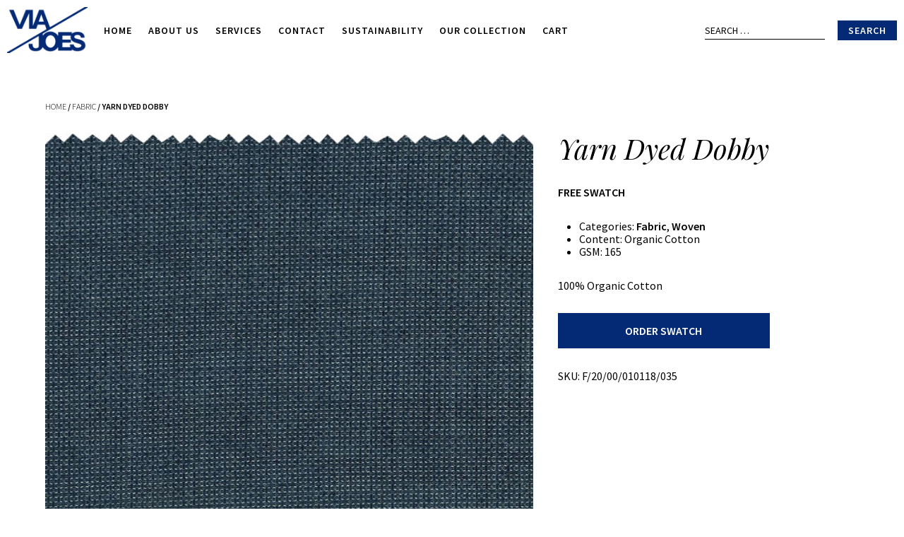

--- FILE ---
content_type: text/html; charset=UTF-8
request_url: https://www.viajoes.com/product/yarn-dyed-dobby-3/
body_size: 8374
content:
<!DOCTYPE html>
<html lang="en">
<head>
	<meta charset="UTF-8" />
	<meta name="viewport" content="width=device-width" />

	<title>Viajoes | Yarn Dyed Dobby</title>

	<!-- typefaces from google -->
	<link rel="preconnect" href="https://fonts.gstatic.com">
	<link href="https://fonts.googleapis.com/css2?family=Playfair+Display:ital@1&family=Source+Sans+Pro:wght@300;400;600&display=swap" rel="stylesheet">
	<link rel="shortcut icon" href="https://www.viajoes.com/wp-content/uploads/2021/04/favicon.png" type="image/x-icon" />

	<!-- fontawesome for icons -->
	<script src="https://kit.fontawesome.com/b108d252b7.js" crossorigin="anonymous"></script>

	<title>Yarn Dyed Dobby | Viajoes</title>
<meta name='robots' content='max-image-preview:large' />
<link rel="alternate" type="application/rss+xml" title="Viajoes &raquo; Feed" href="https://www.viajoes.com/feed/" />
<link rel="alternate" type="application/rss+xml" title="Viajoes &raquo; Comments Feed" href="https://www.viajoes.com/comments/feed/" />
<link rel="alternate" title="oEmbed (JSON)" type="application/json+oembed" href="https://www.viajoes.com/wp-json/oembed/1.0/embed?url=https%3A%2F%2Fwww.viajoes.com%2Fproduct%2Fyarn-dyed-dobby-3%2F" />
<link rel="alternate" title="oEmbed (XML)" type="text/xml+oembed" href="https://www.viajoes.com/wp-json/oembed/1.0/embed?url=https%3A%2F%2Fwww.viajoes.com%2Fproduct%2Fyarn-dyed-dobby-3%2F&#038;format=xml" />
<style id='wp-img-auto-sizes-contain-inline-css'>
img:is([sizes=auto i],[sizes^="auto," i]){contain-intrinsic-size:3000px 1500px}
/*# sourceURL=wp-img-auto-sizes-contain-inline-css */
</style>
<style id='wp-emoji-styles-inline-css'>

	img.wp-smiley, img.emoji {
		display: inline !important;
		border: none !important;
		box-shadow: none !important;
		height: 1em !important;
		width: 1em !important;
		margin: 0 0.07em !important;
		vertical-align: -0.1em !important;
		background: none !important;
		padding: 0 !important;
	}
/*# sourceURL=wp-emoji-styles-inline-css */
</style>
<style id='wp-block-library-inline-css'>
:root{--wp-block-synced-color:#7a00df;--wp-block-synced-color--rgb:122,0,223;--wp-bound-block-color:var(--wp-block-synced-color);--wp-editor-canvas-background:#ddd;--wp-admin-theme-color:#007cba;--wp-admin-theme-color--rgb:0,124,186;--wp-admin-theme-color-darker-10:#006ba1;--wp-admin-theme-color-darker-10--rgb:0,107,160.5;--wp-admin-theme-color-darker-20:#005a87;--wp-admin-theme-color-darker-20--rgb:0,90,135;--wp-admin-border-width-focus:2px}@media (min-resolution:192dpi){:root{--wp-admin-border-width-focus:1.5px}}.wp-element-button{cursor:pointer}:root .has-very-light-gray-background-color{background-color:#eee}:root .has-very-dark-gray-background-color{background-color:#313131}:root .has-very-light-gray-color{color:#eee}:root .has-very-dark-gray-color{color:#313131}:root .has-vivid-green-cyan-to-vivid-cyan-blue-gradient-background{background:linear-gradient(135deg,#00d084,#0693e3)}:root .has-purple-crush-gradient-background{background:linear-gradient(135deg,#34e2e4,#4721fb 50%,#ab1dfe)}:root .has-hazy-dawn-gradient-background{background:linear-gradient(135deg,#faaca8,#dad0ec)}:root .has-subdued-olive-gradient-background{background:linear-gradient(135deg,#fafae1,#67a671)}:root .has-atomic-cream-gradient-background{background:linear-gradient(135deg,#fdd79a,#004a59)}:root .has-nightshade-gradient-background{background:linear-gradient(135deg,#330968,#31cdcf)}:root .has-midnight-gradient-background{background:linear-gradient(135deg,#020381,#2874fc)}:root{--wp--preset--font-size--normal:16px;--wp--preset--font-size--huge:42px}.has-regular-font-size{font-size:1em}.has-larger-font-size{font-size:2.625em}.has-normal-font-size{font-size:var(--wp--preset--font-size--normal)}.has-huge-font-size{font-size:var(--wp--preset--font-size--huge)}.has-text-align-center{text-align:center}.has-text-align-left{text-align:left}.has-text-align-right{text-align:right}.has-fit-text{white-space:nowrap!important}#end-resizable-editor-section{display:none}.aligncenter{clear:both}.items-justified-left{justify-content:flex-start}.items-justified-center{justify-content:center}.items-justified-right{justify-content:flex-end}.items-justified-space-between{justify-content:space-between}.screen-reader-text{border:0;clip-path:inset(50%);height:1px;margin:-1px;overflow:hidden;padding:0;position:absolute;width:1px;word-wrap:normal!important}.screen-reader-text:focus{background-color:#ddd;clip-path:none;color:#444;display:block;font-size:1em;height:auto;left:5px;line-height:normal;padding:15px 23px 14px;text-decoration:none;top:5px;width:auto;z-index:100000}html :where(.has-border-color){border-style:solid}html :where([style*=border-top-color]){border-top-style:solid}html :where([style*=border-right-color]){border-right-style:solid}html :where([style*=border-bottom-color]){border-bottom-style:solid}html :where([style*=border-left-color]){border-left-style:solid}html :where([style*=border-width]){border-style:solid}html :where([style*=border-top-width]){border-top-style:solid}html :where([style*=border-right-width]){border-right-style:solid}html :where([style*=border-bottom-width]){border-bottom-style:solid}html :where([style*=border-left-width]){border-left-style:solid}html :where(img[class*=wp-image-]){height:auto;max-width:100%}:where(figure){margin:0 0 1em}html :where(.is-position-sticky){--wp-admin--admin-bar--position-offset:var(--wp-admin--admin-bar--height,0px)}@media screen and (max-width:600px){html :where(.is-position-sticky){--wp-admin--admin-bar--position-offset:0px}}

/*# sourceURL=wp-block-library-inline-css */
</style><link rel='stylesheet' id='wc-blocks-style-css' href='https://www.viajoes.com/wp-content/plugins/woocommerce/assets/client/blocks/wc-blocks.css?ver=wc-9.6.3' media='all' />
<style id='global-styles-inline-css'>
:root{--wp--preset--aspect-ratio--square: 1;--wp--preset--aspect-ratio--4-3: 4/3;--wp--preset--aspect-ratio--3-4: 3/4;--wp--preset--aspect-ratio--3-2: 3/2;--wp--preset--aspect-ratio--2-3: 2/3;--wp--preset--aspect-ratio--16-9: 16/9;--wp--preset--aspect-ratio--9-16: 9/16;--wp--preset--color--black: #000000;--wp--preset--color--cyan-bluish-gray: #abb8c3;--wp--preset--color--white: #ffffff;--wp--preset--color--pale-pink: #f78da7;--wp--preset--color--vivid-red: #cf2e2e;--wp--preset--color--luminous-vivid-orange: #ff6900;--wp--preset--color--luminous-vivid-amber: #fcb900;--wp--preset--color--light-green-cyan: #7bdcb5;--wp--preset--color--vivid-green-cyan: #00d084;--wp--preset--color--pale-cyan-blue: #8ed1fc;--wp--preset--color--vivid-cyan-blue: #0693e3;--wp--preset--color--vivid-purple: #9b51e0;--wp--preset--gradient--vivid-cyan-blue-to-vivid-purple: linear-gradient(135deg,rgb(6,147,227) 0%,rgb(155,81,224) 100%);--wp--preset--gradient--light-green-cyan-to-vivid-green-cyan: linear-gradient(135deg,rgb(122,220,180) 0%,rgb(0,208,130) 100%);--wp--preset--gradient--luminous-vivid-amber-to-luminous-vivid-orange: linear-gradient(135deg,rgb(252,185,0) 0%,rgb(255,105,0) 100%);--wp--preset--gradient--luminous-vivid-orange-to-vivid-red: linear-gradient(135deg,rgb(255,105,0) 0%,rgb(207,46,46) 100%);--wp--preset--gradient--very-light-gray-to-cyan-bluish-gray: linear-gradient(135deg,rgb(238,238,238) 0%,rgb(169,184,195) 100%);--wp--preset--gradient--cool-to-warm-spectrum: linear-gradient(135deg,rgb(74,234,220) 0%,rgb(151,120,209) 20%,rgb(207,42,186) 40%,rgb(238,44,130) 60%,rgb(251,105,98) 80%,rgb(254,248,76) 100%);--wp--preset--gradient--blush-light-purple: linear-gradient(135deg,rgb(255,206,236) 0%,rgb(152,150,240) 100%);--wp--preset--gradient--blush-bordeaux: linear-gradient(135deg,rgb(254,205,165) 0%,rgb(254,45,45) 50%,rgb(107,0,62) 100%);--wp--preset--gradient--luminous-dusk: linear-gradient(135deg,rgb(255,203,112) 0%,rgb(199,81,192) 50%,rgb(65,88,208) 100%);--wp--preset--gradient--pale-ocean: linear-gradient(135deg,rgb(255,245,203) 0%,rgb(182,227,212) 50%,rgb(51,167,181) 100%);--wp--preset--gradient--electric-grass: linear-gradient(135deg,rgb(202,248,128) 0%,rgb(113,206,126) 100%);--wp--preset--gradient--midnight: linear-gradient(135deg,rgb(2,3,129) 0%,rgb(40,116,252) 100%);--wp--preset--font-size--small: 13px;--wp--preset--font-size--medium: 20px;--wp--preset--font-size--large: 36px;--wp--preset--font-size--x-large: 42px;--wp--preset--font-family--inter: "Inter", sans-serif;--wp--preset--font-family--cardo: Cardo;--wp--preset--spacing--20: 0.44rem;--wp--preset--spacing--30: 0.67rem;--wp--preset--spacing--40: 1rem;--wp--preset--spacing--50: 1.5rem;--wp--preset--spacing--60: 2.25rem;--wp--preset--spacing--70: 3.38rem;--wp--preset--spacing--80: 5.06rem;--wp--preset--shadow--natural: 6px 6px 9px rgba(0, 0, 0, 0.2);--wp--preset--shadow--deep: 12px 12px 50px rgba(0, 0, 0, 0.4);--wp--preset--shadow--sharp: 6px 6px 0px rgba(0, 0, 0, 0.2);--wp--preset--shadow--outlined: 6px 6px 0px -3px rgb(255, 255, 255), 6px 6px rgb(0, 0, 0);--wp--preset--shadow--crisp: 6px 6px 0px rgb(0, 0, 0);}:root :where(.is-layout-flow) > :first-child{margin-block-start: 0;}:root :where(.is-layout-flow) > :last-child{margin-block-end: 0;}:root :where(.is-layout-flow) > *{margin-block-start: 24px;margin-block-end: 0;}:root :where(.is-layout-constrained) > :first-child{margin-block-start: 0;}:root :where(.is-layout-constrained) > :last-child{margin-block-end: 0;}:root :where(.is-layout-constrained) > *{margin-block-start: 24px;margin-block-end: 0;}:root :where(.is-layout-flex){gap: 24px;}:root :where(.is-layout-grid){gap: 24px;}body .is-layout-flex{display: flex;}.is-layout-flex{flex-wrap: wrap;align-items: center;}.is-layout-flex > :is(*, div){margin: 0;}body .is-layout-grid{display: grid;}.is-layout-grid > :is(*, div){margin: 0;}.has-black-color{color: var(--wp--preset--color--black) !important;}.has-cyan-bluish-gray-color{color: var(--wp--preset--color--cyan-bluish-gray) !important;}.has-white-color{color: var(--wp--preset--color--white) !important;}.has-pale-pink-color{color: var(--wp--preset--color--pale-pink) !important;}.has-vivid-red-color{color: var(--wp--preset--color--vivid-red) !important;}.has-luminous-vivid-orange-color{color: var(--wp--preset--color--luminous-vivid-orange) !important;}.has-luminous-vivid-amber-color{color: var(--wp--preset--color--luminous-vivid-amber) !important;}.has-light-green-cyan-color{color: var(--wp--preset--color--light-green-cyan) !important;}.has-vivid-green-cyan-color{color: var(--wp--preset--color--vivid-green-cyan) !important;}.has-pale-cyan-blue-color{color: var(--wp--preset--color--pale-cyan-blue) !important;}.has-vivid-cyan-blue-color{color: var(--wp--preset--color--vivid-cyan-blue) !important;}.has-vivid-purple-color{color: var(--wp--preset--color--vivid-purple) !important;}.has-black-background-color{background-color: var(--wp--preset--color--black) !important;}.has-cyan-bluish-gray-background-color{background-color: var(--wp--preset--color--cyan-bluish-gray) !important;}.has-white-background-color{background-color: var(--wp--preset--color--white) !important;}.has-pale-pink-background-color{background-color: var(--wp--preset--color--pale-pink) !important;}.has-vivid-red-background-color{background-color: var(--wp--preset--color--vivid-red) !important;}.has-luminous-vivid-orange-background-color{background-color: var(--wp--preset--color--luminous-vivid-orange) !important;}.has-luminous-vivid-amber-background-color{background-color: var(--wp--preset--color--luminous-vivid-amber) !important;}.has-light-green-cyan-background-color{background-color: var(--wp--preset--color--light-green-cyan) !important;}.has-vivid-green-cyan-background-color{background-color: var(--wp--preset--color--vivid-green-cyan) !important;}.has-pale-cyan-blue-background-color{background-color: var(--wp--preset--color--pale-cyan-blue) !important;}.has-vivid-cyan-blue-background-color{background-color: var(--wp--preset--color--vivid-cyan-blue) !important;}.has-vivid-purple-background-color{background-color: var(--wp--preset--color--vivid-purple) !important;}.has-black-border-color{border-color: var(--wp--preset--color--black) !important;}.has-cyan-bluish-gray-border-color{border-color: var(--wp--preset--color--cyan-bluish-gray) !important;}.has-white-border-color{border-color: var(--wp--preset--color--white) !important;}.has-pale-pink-border-color{border-color: var(--wp--preset--color--pale-pink) !important;}.has-vivid-red-border-color{border-color: var(--wp--preset--color--vivid-red) !important;}.has-luminous-vivid-orange-border-color{border-color: var(--wp--preset--color--luminous-vivid-orange) !important;}.has-luminous-vivid-amber-border-color{border-color: var(--wp--preset--color--luminous-vivid-amber) !important;}.has-light-green-cyan-border-color{border-color: var(--wp--preset--color--light-green-cyan) !important;}.has-vivid-green-cyan-border-color{border-color: var(--wp--preset--color--vivid-green-cyan) !important;}.has-pale-cyan-blue-border-color{border-color: var(--wp--preset--color--pale-cyan-blue) !important;}.has-vivid-cyan-blue-border-color{border-color: var(--wp--preset--color--vivid-cyan-blue) !important;}.has-vivid-purple-border-color{border-color: var(--wp--preset--color--vivid-purple) !important;}.has-vivid-cyan-blue-to-vivid-purple-gradient-background{background: var(--wp--preset--gradient--vivid-cyan-blue-to-vivid-purple) !important;}.has-light-green-cyan-to-vivid-green-cyan-gradient-background{background: var(--wp--preset--gradient--light-green-cyan-to-vivid-green-cyan) !important;}.has-luminous-vivid-amber-to-luminous-vivid-orange-gradient-background{background: var(--wp--preset--gradient--luminous-vivid-amber-to-luminous-vivid-orange) !important;}.has-luminous-vivid-orange-to-vivid-red-gradient-background{background: var(--wp--preset--gradient--luminous-vivid-orange-to-vivid-red) !important;}.has-very-light-gray-to-cyan-bluish-gray-gradient-background{background: var(--wp--preset--gradient--very-light-gray-to-cyan-bluish-gray) !important;}.has-cool-to-warm-spectrum-gradient-background{background: var(--wp--preset--gradient--cool-to-warm-spectrum) !important;}.has-blush-light-purple-gradient-background{background: var(--wp--preset--gradient--blush-light-purple) !important;}.has-blush-bordeaux-gradient-background{background: var(--wp--preset--gradient--blush-bordeaux) !important;}.has-luminous-dusk-gradient-background{background: var(--wp--preset--gradient--luminous-dusk) !important;}.has-pale-ocean-gradient-background{background: var(--wp--preset--gradient--pale-ocean) !important;}.has-electric-grass-gradient-background{background: var(--wp--preset--gradient--electric-grass) !important;}.has-midnight-gradient-background{background: var(--wp--preset--gradient--midnight) !important;}.has-small-font-size{font-size: var(--wp--preset--font-size--small) !important;}.has-medium-font-size{font-size: var(--wp--preset--font-size--medium) !important;}.has-large-font-size{font-size: var(--wp--preset--font-size--large) !important;}.has-x-large-font-size{font-size: var(--wp--preset--font-size--x-large) !important;}
/*# sourceURL=global-styles-inline-css */
</style>

<style id='classic-theme-styles-inline-css'>
/*! This file is auto-generated */
.wp-block-button__link{color:#fff;background-color:#32373c;border-radius:9999px;box-shadow:none;text-decoration:none;padding:calc(.667em + 2px) calc(1.333em + 2px);font-size:1.125em}.wp-block-file__button{background:#32373c;color:#fff;text-decoration:none}
/*# sourceURL=/wp-includes/css/classic-themes.min.css */
</style>
<style id='woocommerce-inline-inline-css'>
.woocommerce form .form-row .required { visibility: visible; }
/*# sourceURL=woocommerce-inline-inline-css */
</style>
<link rel='stylesheet' id='brands-styles-css' href='https://www.viajoes.com/wp-content/plugins/woocommerce/assets/css/brands.css?ver=9.6.3' media='all' />
<link rel='stylesheet' id='blankslate-style-css' href='https://www.viajoes.com/wp-content/themes/blankslate/style.css?ver=2026' media='all' />
<link rel='stylesheet' id='child-style-css' href='https://www.viajoes.com/wp-content/themes/blankslate-child/style.css?ver=1.0.0' media='all' />
<script src="https://www.viajoes.com/wp-includes/js/jquery/jquery.min.js?ver=3.7.1" id="jquery-core-js"></script>
<script src="https://www.viajoes.com/wp-includes/js/jquery/jquery-migrate.min.js?ver=3.4.1" id="jquery-migrate-js"></script>
<script src="https://www.viajoes.com/wp-content/plugins/woocommerce/assets/js/jquery-blockui/jquery.blockUI.min.js?ver=2.7.0-wc.9.6.3" id="jquery-blockui-js" defer data-wp-strategy="defer"></script>
<script id="wc-add-to-cart-js-extra">
var wc_add_to_cart_params = {"ajax_url":"/wp-admin/admin-ajax.php","wc_ajax_url":"/?wc-ajax=%%endpoint%%","i18n_view_cart":"View cart","cart_url":"https://www.viajoes.com/cart/","is_cart":"","cart_redirect_after_add":"no"};
//# sourceURL=wc-add-to-cart-js-extra
</script>
<script src="https://www.viajoes.com/wp-content/plugins/woocommerce/assets/js/frontend/add-to-cart.min.js?ver=9.6.3" id="wc-add-to-cart-js" defer data-wp-strategy="defer"></script>
<script id="wc-single-product-js-extra">
var wc_single_product_params = {"i18n_required_rating_text":"Please select a rating","i18n_product_gallery_trigger_text":"View full-screen image gallery","review_rating_required":"yes","flexslider":{"rtl":false,"animation":"slide","smoothHeight":true,"directionNav":false,"controlNav":"thumbnails","slideshow":false,"animationSpeed":500,"animationLoop":false,"allowOneSlide":false},"zoom_enabled":"","zoom_options":[],"photoswipe_enabled":"","photoswipe_options":{"shareEl":false,"closeOnScroll":false,"history":false,"hideAnimationDuration":0,"showAnimationDuration":0},"flexslider_enabled":""};
//# sourceURL=wc-single-product-js-extra
</script>
<script src="https://www.viajoes.com/wp-content/plugins/woocommerce/assets/js/frontend/single-product.min.js?ver=9.6.3" id="wc-single-product-js" defer data-wp-strategy="defer"></script>
<script src="https://www.viajoes.com/wp-content/plugins/woocommerce/assets/js/js-cookie/js.cookie.min.js?ver=2.1.4-wc.9.6.3" id="js-cookie-js" defer data-wp-strategy="defer"></script>
<script id="woocommerce-js-extra">
var woocommerce_params = {"ajax_url":"/wp-admin/admin-ajax.php","wc_ajax_url":"/?wc-ajax=%%endpoint%%"};
//# sourceURL=woocommerce-js-extra
</script>
<script src="https://www.viajoes.com/wp-content/plugins/woocommerce/assets/js/frontend/woocommerce.min.js?ver=9.6.3" id="woocommerce-js" defer data-wp-strategy="defer"></script>
<link rel="https://api.w.org/" href="https://www.viajoes.com/wp-json/" /><link rel="alternate" title="JSON" type="application/json" href="https://www.viajoes.com/wp-json/wp/v2/product/1120" /><link rel="EditURI" type="application/rsd+xml" title="RSD" href="https://www.viajoes.com/xmlrpc.php?rsd" />
<meta name="generator" content="WordPress 6.9" />
<meta name="generator" content="WooCommerce 9.6.3" />
<link rel="canonical" href="https://www.viajoes.com/product/yarn-dyed-dobby-3/" />
<link rel='shortlink' href='https://www.viajoes.com/?p=1120' />
	<noscript><style>.woocommerce-product-gallery{ opacity: 1 !important; }</style></noscript>
	<style class='wp-fonts-local'>
@font-face{font-family:Inter;font-style:normal;font-weight:300 900;font-display:fallback;src:url('https://www.viajoes.com/wp-content/plugins/woocommerce/assets/fonts/Inter-VariableFont_slnt,wght.woff2') format('woff2');font-stretch:normal;}
@font-face{font-family:Cardo;font-style:normal;font-weight:400;font-display:fallback;src:url('https://www.viajoes.com/wp-content/plugins/woocommerce/assets/fonts/cardo_normal_400.woff2') format('woff2');}
</style>
</head>

<body data-rsssl=1 class="wp-singular product-template-default single single-product postid-1120 wp-embed-responsive wp-theme-blankslate wp-child-theme-blankslate-child theme-blankslate woocommerce woocommerce-page woocommerce-no-js">

<header class="vj_header" role="navigation">
	<div class="vj_header__wrapper">
								
		<div class="vj_header__logo">
			<a href="https://www.viajoes.com">
				<img class="vj_header__logo--image1" src="https://www.viajoes.com/wp-content/uploads/2021/04/vj-logo1-2_cabe40918120cc4e6e4dcfa374b7f086.png" alt="">
				<img class="vj_header__logo--image2" src="https://www.viajoes.com/wp-content/uploads/2021/04/vj-logo2_2ea4cadacfa49dbe896248828954e302.png" alt="">
			</a>
		</div>
		<div class="vj_header__menu"><ul id="menu-main-menu" class="vj_header__menu--navigation"><li id="menu-item-3347" class="menu-item menu-item-type-post_type menu-item-object-page menu-item-home menu-item-3347"><a href="https://www.viajoes.com/" itemprop="url">Home</a></li>
<li id="menu-item-142" class="menu-item menu-item-type-post_type menu-item-object-page menu-item-142"><a href="https://www.viajoes.com/about/" itemprop="url">About Us</a></li>
<li id="menu-item-3137" class="menu-item menu-item-type-post_type menu-item-object-page menu-item-3137"><a href="https://www.viajoes.com/services/" itemprop="url">Services</a></li>
<li id="menu-item-3188" class="menu-item menu-item-type-post_type menu-item-object-page menu-item-3188"><a href="https://www.viajoes.com/contact/" itemprop="url">Contact</a></li>
<li id="menu-item-3117" class="menu-item menu-item-type-post_type menu-item-object-page menu-item-3117"><a href="https://www.viajoes.com/sustainability-blog/" itemprop="url">Sustainability</a></li>
<li id="menu-item-3243" class="menu-item menu-item-type-post_type menu-item-object-page current_page_parent menu-item-3243"><a href="https://www.viajoes.com/collection/" itemprop="url">Our Collection</a></li>
<li id="menu-item-3309" class="menu-item menu-item-type-post_type menu-item-object-page menu-item-3309"><a href="https://www.viajoes.com/cart/" itemprop="url">Cart</a></li>
</ul></div><div class="vj_header__mobilemenu"><ul id="menu-main-menu-1" class="vj_header__mobilemenu--navigation"><li class="menu-item menu-item-type-post_type menu-item-object-page menu-item-home menu-item-3347"><a href="https://www.viajoes.com/" itemprop="url">Home</a></li>
<li class="menu-item menu-item-type-post_type menu-item-object-page menu-item-142"><a href="https://www.viajoes.com/about/" itemprop="url">About Us</a></li>
<li class="menu-item menu-item-type-post_type menu-item-object-page menu-item-3137"><a href="https://www.viajoes.com/services/" itemprop="url">Services</a></li>
<li class="menu-item menu-item-type-post_type menu-item-object-page menu-item-3188"><a href="https://www.viajoes.com/contact/" itemprop="url">Contact</a></li>
<li class="menu-item menu-item-type-post_type menu-item-object-page menu-item-3117"><a href="https://www.viajoes.com/sustainability-blog/" itemprop="url">Sustainability</a></li>
<li class="menu-item menu-item-type-post_type menu-item-object-page current_page_parent menu-item-3243"><a href="https://www.viajoes.com/collection/" itemprop="url">Our Collection</a></li>
<li class="menu-item menu-item-type-post_type menu-item-object-page menu-item-3309"><a href="https://www.viajoes.com/cart/" itemprop="url">Cart</a></li>
</ul></div>			  <!-- <i class="fal fa-times"></i> -->
		<!-- vj_header__menu--actions when user interface is built -->
		<button id="vj_header__menutoggle">
			<i class="far fa-bars"></i>
		</button>
		<form role="search" method="get" class="search-form" action="https://www.viajoes.com/">
				<label>
					<span class="screen-reader-text">Search for:</span>
					<input type="search" class="search-field" placeholder="Search &hellip;" value="" name="s" />
				</label>
				<input type="submit" class="search-submit" value="Search" />
			</form>	</div>
</header>
	<div id="primary" class="content-area"><main id="main" class="site-main" role="main"><nav class="woocommerce-breadcrumb" aria-label="Breadcrumb"><a href="https://www.viajoes.com">Home</a>&nbsp;&#47;&nbsp;<a href="https://www.viajoes.com/product-category/fabric/">Fabric</a>&nbsp;&#47;&nbsp;Yarn Dyed Dobby</nav>
					
			<div class="woocommerce-notices-wrapper"></div><div id="product-1120" class="product type-product post-1120 status-publish first instock product_cat-fabric product_cat-woven has-post-thumbnail shipping-taxable purchasable product-type-simple">

	<div class="vj_product">
		<div class="vj_product__images ">
									<img class="vj_product__images--main no-gallery" src="https://www.viajoes.com/wp-content/uploads/2021/07/035.jpg" alt="">
						<div class="clear"></div>
		</div>

		<div class="vj_product__summary summary entry-summary">
			<h1 class="product_title entry-title">Yarn Dyed Dobby</h1><div class="vj_product__price">Free Swatch</div><ul class="woocommerce-product-details__attributes">
	<li>
	<span class="posted_in">Categories: <a href="https://www.viajoes.com/product-category/fabric/" rel="tag">Fabric</a>, <a href="https://www.viajoes.com/product-category/woven/" rel="tag">Woven</a></span>	</li>
	<li>
		<span>Content:</span> 
		Organic Cotton	</li>
	<li>
		<span>GSM:</span> 
		165	</li>
</ul>
<div class="woocommerce-product-details__short-description">
	<p>100% Organic Cotton</p>
</div>
	
	<form class="cart" action="https://www.viajoes.com/product/yarn-dyed-dobby-3/" method="post" enctype='multipart/form-data'>
		
		<div class="quantity">
		<label class="screen-reader-text" for="quantity_696e7bae31570">Yarn Dyed Dobby quantity</label>
	<input
		type="number"
				id="quantity_696e7bae31570"
		class="input-text qty text"
		name="quantity"
		value="1"
		aria-label="Product quantity"
				min="1"
		max=""
					step="1"
			placeholder=""
			inputmode="numeric"
			autocomplete="off"
			/>
	</div>

		<button type="submit" name="add-to-cart" value="1120" class="single_add_to_cart_button button alt">Order Swatch</button>

			</form>

	
<div class="product_meta">

	
	
		<span class="sku_wrapper">SKU: <span class="sku">F/20/00/010118/035</span></span>

	
	
</div>		</div>

		<div class="clear"></div>
	</div>

	<ul class="vj_products">
		<h3>Related <strong>Products<strong></h3>
		
<li class="vj_products__thumbnail">
	<a href="https://www.viajoes.com/product/recycled-all-cotton-chambray-stripe-2/">
		<div class="vj_products__images">
			<!-- post thumbnail -->
						<div class="vj_products__images--thumbnail" role="img" aria-label="" style="background-image:url(https://www.viajoes.com/wp-content/uploads/2021/07/121.jpg); ?>"></div>
			
			<!-- if the rollover image exists, show it -->
			
			<!-- if no image, add padding -->
					</div>
		<div class="vj_products__title">
			Recycled + All Cotton Chambray + Stripe<br>
			<span>
			Organic Cotton, Recycled Cotton<br>
			115 GSM
			</span>
		</div>
		<!-- do we want an "add to cart"? -->
	</a>
</li>
<li class="vj_products__thumbnail">
	<a href="https://www.viajoes.com/product/banana-chambray/">
		<div class="vj_products__images">
			<!-- post thumbnail -->
						<div class="vj_products__images--thumbnail" role="img" aria-label="" style="background-image:url(https://www.viajoes.com/wp-content/uploads/2021/08/1055.jpg); ?>"></div>
			
			<!-- if the rollover image exists, show it -->
			
			<!-- if no image, add padding -->
					</div>
		<div class="vj_products__title">
			Banana Chambray<br>
			<span>
			Organic Cotton, Banana Fiber<br>
			135 GSM
			</span>
		</div>
		<!-- do we want an "add to cart"? -->
	</a>
</li>
<li class="vj_products__thumbnail">
	<a href="https://www.viajoes.com/product/double-layer-chambray-2/">
		<div class="vj_products__images">
			<!-- post thumbnail -->
						<div class="vj_products__images--thumbnail" role="img" aria-label="" style="background-image:url(https://www.viajoes.com/wp-content/uploads/2021/07/1035.jpg); ?>"></div>
			
			<!-- if the rollover image exists, show it -->
			
			<!-- if no image, add padding -->
					</div>
		<div class="vj_products__title">
			Double Layer Chambray<br>
			<span>
			Organic Cotton<br>
			130 GSM
			</span>
		</div>
		<!-- do we want an "add to cart"? -->
	</a>
</li>
<li class="vj_products__thumbnail">
	<a href="https://www.viajoes.com/product/hemp-blend-stretch-2/">
		<div class="vj_products__images">
			<!-- post thumbnail -->
						<div class="vj_products__images--thumbnail" role="img" aria-label="" style="background-image:url(https://www.viajoes.com/wp-content/uploads/2021/07/504.jpg); ?>"></div>
			
			<!-- if the rollover image exists, show it -->
			
			<!-- if no image, add padding -->
					</div>
		<div class="vj_products__title">
			Hemp Blend + Stretch<br>
			<span>
			Hemp, Stretch<br>
			165 GSM
			</span>
		</div>
		<!-- do we want an "add to cart"? -->
	</a>
</li>
<li class="vj_products__thumbnail">
	<a href="https://www.viajoes.com/product/60s-modal-lightweight-printed-4/">
		<div class="vj_products__images">
			<!-- post thumbnail -->
						<div class="vj_products__images--thumbnail" role="img" aria-label="" style="background-image:url(https://www.viajoes.com/wp-content/uploads/2021/07/970.jpg); ?>"></div>
			
			<!-- if the rollover image exists, show it -->
			
			<!-- if no image, add padding -->
					</div>
		<div class="vj_products__title">
			60s Modal + Lightweight + Printed<br>
			<span>
			Lenzing – Tencil &amp; Modal<br>
			85 GSM
			</span>
		</div>
		<!-- do we want an "add to cart"? -->
	</a>
</li>
<li class="vj_products__thumbnail">
	<a href="https://www.viajoes.com/product/60s-modal-lightweight-printed-3/">
		<div class="vj_products__images">
			<!-- post thumbnail -->
						<div class="vj_products__images--thumbnail" role="img" aria-label="" style="background-image:url(https://www.viajoes.com/wp-content/uploads/2021/07/968.jpg); ?>"></div>
			
			<!-- if the rollover image exists, show it -->
			
			<!-- if no image, add padding -->
					</div>
		<div class="vj_products__title">
			60s Modal + Lightweight + Printed<br>
			<span>
			Lenzing – Tencil &amp; Modal<br>
			85 GSM
			</span>
		</div>
		<!-- do we want an "add to cart"? -->
	</a>
</li>
<li class="vj_products__thumbnail">
	<a href="https://www.viajoes.com/product/60s-modal-lightweight-printed-2/">
		<div class="vj_products__images">
			<!-- post thumbnail -->
						<div class="vj_products__images--thumbnail" role="img" aria-label="" style="background-image:url(https://www.viajoes.com/wp-content/uploads/2021/07/969.jpg); ?>"></div>
			
			<!-- if the rollover image exists, show it -->
			
			<!-- if no image, add padding -->
					</div>
		<div class="vj_products__title">
			60s Modal + Lightweight + Printed<br>
			<span>
			Lenzing – Tencil &amp; Modal<br>
			85 GSM
			</span>
		</div>
		<!-- do we want an "add to cart"? -->
	</a>
</li>
<li class="vj_products__thumbnail">
	<a href="https://www.viajoes.com/product/60s-modal-lightweight-printed/">
		<div class="vj_products__images">
			<!-- post thumbnail -->
						<div class="vj_products__images--thumbnail" role="img" aria-label="" style="background-image:url(https://www.viajoes.com/wp-content/uploads/2021/07/971.jpg); ?>"></div>
			
			<!-- if the rollover image exists, show it -->
			
			<!-- if no image, add padding -->
					</div>
		<div class="vj_products__title">
			60s Modal + Lightweight + Printed<br>
			<span>
			Lenzing – Tencil &amp; Modal<br>
			85 GSM
			</span>
		</div>
		<!-- do we want an "add to cart"? -->
	</a>
</li>	</ul>
</div>


		
	</main></div>
	
				<footer class="vj_footer" role="contentinfo">
						<div class="vj_footer__menu"><ul id="menu-footer-menu" class="vj_footer__menu--navigation"><li id="menu-item-3364" class="menu-item menu-item-type-post_type menu-item-object-page menu-item-home menu-item-3364"><a href="https://www.viajoes.com/" itemprop="url">Home</a></li>
<li id="menu-item-3365" class="menu-item menu-item-type-post_type menu-item-object-page menu-item-3365"><a href="https://www.viajoes.com/about/" itemprop="url">About</a></li>
<li id="menu-item-3369" class="menu-item menu-item-type-post_type menu-item-object-page menu-item-3369"><a href="https://www.viajoes.com/services/" itemprop="url">Services</a></li>
<li id="menu-item-3370" class="menu-item menu-item-type-post_type menu-item-object-page menu-item-3370"><a href="https://www.viajoes.com/sustainability-blog/" itemprop="url">Sustainability Blog</a></li>
<li id="menu-item-3368" class="menu-item menu-item-type-post_type menu-item-object-page current_page_parent menu-item-3368"><a href="https://www.viajoes.com/collection/" itemprop="url">Our Collection</a></li>
<li id="menu-item-3367" class="menu-item menu-item-type-post_type menu-item-object-page menu-item-3367"><a href="https://www.viajoes.com/contact/" itemprop="url">Contact</a></li>
<li id="menu-item-3366" class="menu-item menu-item-type-post_type menu-item-object-page menu-item-3366"><a href="https://www.viajoes.com/cart/" itemprop="url">Cart</a></li>
</ul></div>
			<div class="vj_footer__credits">
				Designed by Shehzil Malik<br>
				Built by Daniel Bögre Udell (@bogreudell)<br><br>
				© 2021 - Present Viajoes, Inc., All Rights Reserved.
			</div>
		</footer>
			<!-- masonry for services page -->
	<script src="https://unpkg.com/masonry-layout@4/dist/masonry.pkgd.min.js"></script>
		<script type="speculationrules">
{"prefetch":[{"source":"document","where":{"and":[{"href_matches":"/*"},{"not":{"href_matches":["/wp-*.php","/wp-admin/*","/wp-content/uploads/*","/wp-content/*","/wp-content/plugins/*","/wp-content/themes/blankslate-child/*","/wp-content/themes/blankslate/*","/*\\?(.+)"]}},{"not":{"selector_matches":"a[rel~=\"nofollow\"]"}},{"not":{"selector_matches":".no-prefetch, .no-prefetch a"}}]},"eagerness":"conservative"}]}
</script>
<script>
(function() {
const ua = navigator.userAgent.toLowerCase();
const html = document.documentElement;
if (/(iphone|ipod|ipad)/.test(ua)) {
html.classList.add('ios', 'mobile');
}
else if (/android/.test(ua)) {
html.classList.add('android', 'mobile');
}
else {
html.classList.add('desktop');
}
if (/chrome/.test(ua) && !/edg|brave/.test(ua)) {
html.classList.add('chrome');
}
else if (/safari/.test(ua) && !/chrome/.test(ua)) {
html.classList.add('safari');
}
else if (/edg/.test(ua)) {
html.classList.add('edge');
}
else if (/firefox/.test(ua)) {
html.classList.add('firefox');
}
else if (/brave/.test(ua)) {
html.classList.add('brave');
}
else if (/opr|opera/.test(ua)) {
html.classList.add('opera');
}
})();
</script>
<script type="application/ld+json">{"@context":"https:\/\/schema.org\/","@type":"BreadcrumbList","itemListElement":[{"@type":"ListItem","position":1,"item":{"name":"Home","@id":"https:\/\/www.viajoes.com"}},{"@type":"ListItem","position":2,"item":{"name":"Fabric","@id":"https:\/\/www.viajoes.com\/product-category\/fabric\/"}},{"@type":"ListItem","position":3,"item":{"name":"Yarn Dyed Dobby","@id":"https:\/\/www.viajoes.com\/product\/yarn-dyed-dobby-3\/"}}]}</script>	<script>
		(function () {
			var c = document.body.className;
			c = c.replace(/woocommerce-no-js/, 'woocommerce-js');
			document.body.className = c;
		})();
	</script>
	<script src="https://www.viajoes.com/wp-content/themes/blankslate-child/js/custom.js" id="my_theme_enqueue_js-js"></script>
<script src="https://www.viajoes.com/wp-content/plugins/woocommerce/assets/js/sourcebuster/sourcebuster.min.js?ver=9.6.3" id="sourcebuster-js-js"></script>
<script id="wc-order-attribution-js-extra">
var wc_order_attribution = {"params":{"lifetime":1.0e-5,"session":30,"base64":false,"ajaxurl":"https://www.viajoes.com/wp-admin/admin-ajax.php","prefix":"wc_order_attribution_","allowTracking":true},"fields":{"source_type":"current.typ","referrer":"current_add.rf","utm_campaign":"current.cmp","utm_source":"current.src","utm_medium":"current.mdm","utm_content":"current.cnt","utm_id":"current.id","utm_term":"current.trm","utm_source_platform":"current.plt","utm_creative_format":"current.fmt","utm_marketing_tactic":"current.tct","session_entry":"current_add.ep","session_start_time":"current_add.fd","session_pages":"session.pgs","session_count":"udata.vst","user_agent":"udata.uag"}};
//# sourceURL=wc-order-attribution-js-extra
</script>
<script src="https://www.viajoes.com/wp-content/plugins/woocommerce/assets/js/frontend/order-attribution.min.js?ver=9.6.3" id="wc-order-attribution-js"></script>
<script id="wp-emoji-settings" type="application/json">
{"baseUrl":"https://s.w.org/images/core/emoji/17.0.2/72x72/","ext":".png","svgUrl":"https://s.w.org/images/core/emoji/17.0.2/svg/","svgExt":".svg","source":{"concatemoji":"https://www.viajoes.com/wp-includes/js/wp-emoji-release.min.js?ver=6.9"}}
</script>
<script type="module">
/*! This file is auto-generated */
const a=JSON.parse(document.getElementById("wp-emoji-settings").textContent),o=(window._wpemojiSettings=a,"wpEmojiSettingsSupports"),s=["flag","emoji"];function i(e){try{var t={supportTests:e,timestamp:(new Date).valueOf()};sessionStorage.setItem(o,JSON.stringify(t))}catch(e){}}function c(e,t,n){e.clearRect(0,0,e.canvas.width,e.canvas.height),e.fillText(t,0,0);t=new Uint32Array(e.getImageData(0,0,e.canvas.width,e.canvas.height).data);e.clearRect(0,0,e.canvas.width,e.canvas.height),e.fillText(n,0,0);const a=new Uint32Array(e.getImageData(0,0,e.canvas.width,e.canvas.height).data);return t.every((e,t)=>e===a[t])}function p(e,t){e.clearRect(0,0,e.canvas.width,e.canvas.height),e.fillText(t,0,0);var n=e.getImageData(16,16,1,1);for(let e=0;e<n.data.length;e++)if(0!==n.data[e])return!1;return!0}function u(e,t,n,a){switch(t){case"flag":return n(e,"\ud83c\udff3\ufe0f\u200d\u26a7\ufe0f","\ud83c\udff3\ufe0f\u200b\u26a7\ufe0f")?!1:!n(e,"\ud83c\udde8\ud83c\uddf6","\ud83c\udde8\u200b\ud83c\uddf6")&&!n(e,"\ud83c\udff4\udb40\udc67\udb40\udc62\udb40\udc65\udb40\udc6e\udb40\udc67\udb40\udc7f","\ud83c\udff4\u200b\udb40\udc67\u200b\udb40\udc62\u200b\udb40\udc65\u200b\udb40\udc6e\u200b\udb40\udc67\u200b\udb40\udc7f");case"emoji":return!a(e,"\ud83e\u1fac8")}return!1}function f(e,t,n,a){let r;const o=(r="undefined"!=typeof WorkerGlobalScope&&self instanceof WorkerGlobalScope?new OffscreenCanvas(300,150):document.createElement("canvas")).getContext("2d",{willReadFrequently:!0}),s=(o.textBaseline="top",o.font="600 32px Arial",{});return e.forEach(e=>{s[e]=t(o,e,n,a)}),s}function r(e){var t=document.createElement("script");t.src=e,t.defer=!0,document.head.appendChild(t)}a.supports={everything:!0,everythingExceptFlag:!0},new Promise(t=>{let n=function(){try{var e=JSON.parse(sessionStorage.getItem(o));if("object"==typeof e&&"number"==typeof e.timestamp&&(new Date).valueOf()<e.timestamp+604800&&"object"==typeof e.supportTests)return e.supportTests}catch(e){}return null}();if(!n){if("undefined"!=typeof Worker&&"undefined"!=typeof OffscreenCanvas&&"undefined"!=typeof URL&&URL.createObjectURL&&"undefined"!=typeof Blob)try{var e="postMessage("+f.toString()+"("+[JSON.stringify(s),u.toString(),c.toString(),p.toString()].join(",")+"));",a=new Blob([e],{type:"text/javascript"});const r=new Worker(URL.createObjectURL(a),{name:"wpTestEmojiSupports"});return void(r.onmessage=e=>{i(n=e.data),r.terminate(),t(n)})}catch(e){}i(n=f(s,u,c,p))}t(n)}).then(e=>{for(const n in e)a.supports[n]=e[n],a.supports.everything=a.supports.everything&&a.supports[n],"flag"!==n&&(a.supports.everythingExceptFlag=a.supports.everythingExceptFlag&&a.supports[n]);var t;a.supports.everythingExceptFlag=a.supports.everythingExceptFlag&&!a.supports.flag,a.supports.everything||((t=a.source||{}).concatemoji?r(t.concatemoji):t.wpemoji&&t.twemoji&&(r(t.twemoji),r(t.wpemoji)))});
//# sourceURL=https://www.viajoes.com/wp-includes/js/wp-emoji-loader.min.js
</script>
	</body>
</html>

--- FILE ---
content_type: text/css
request_url: https://www.viajoes.com/wp-content/themes/blankslate-child/style.css?ver=1.0.0
body_size: -10
content:
/*
Theme Name:   Viajoes
Description:  Custom Viajoes theme designed by Shehzil Malik and based on BlankSlate Theme code
Author:       Daniel Bögre Udell (@bogreudell)
Author URI:   https://bogreudell.com
Template:     blankslate
Version:      1.0.0
*/

@import url('stylus/main.css');

--- FILE ---
content_type: text/css
request_url: https://www.viajoes.com/wp-content/themes/blankslate-child/stylus/main.css
body_size: 6211
content:
html {
  font-size: 62.5%;
}
.vj_bannerimage {
  position: relative;
  height: 75vh;
  background-position: center center;
  background-size: cover;
  background-attachment: fixed;
}
.vj_bannerimage:before {
  content: '';
  position: absolute;
  top: 0;
  left: 0;
  width: 100%;
  height: 100%;
  background: rgba(0,0,0,0.25);
}
.vj_bannerimage__text {
  font-family: 'Source Sans Pro', sans-serif;
  color: #fff;
  font-size: 4rem;
  font-weight: 100;
  text-transform: uppercase;
  line-height: 4.6rem;
  position: absolute;
  top: 50%;
  left: 50%;
  transform: translate(-50%, -50%);
}
.vj_bannerimage__text strong {
  font-weight: 600;
}
@media all and (max-width: 740px) {
  .vj_bannerimage {
    background-attachment: initial;
  }
  .vj_bannerimage__text {
    width: 90%;
    margin: auto;
    text-align: center;
  }
}
.vj_video {
  position: relative;
  width: 100%;
  height: 100vh;
  overflow: hidden;
  white-space: nowrap;
  font-size: 0 /* override space between inline child elements */;
}
.vj_video__slide {
  display: inline-block;
  width: 100%;
  height: 100%;
  position: relative;
  overflow: hidden;
  font-size: initial /* reset font-size for child elements */;
  cursor: pointer;
  background: #000;
}
.vj_video__slide--text {
  z-index: 5;
  position: absolute;
  position: absolute;
  top: 50%;
  left: 50%;
  transform: translate(-50%, -50%);
  text-align: center;
  font-family: 'Source Sans Pro', sans-serif;
  color: #fff;
  font-size: 4rem;
  font-weight: 100;
  text-transform: uppercase;
  line-height: 4.6rem;
  text-shadow: 0 0 20px #000;
}
.vj_video__slide--text strong {
  font-weight: 600;
}
.vj_video__slide--text i {
  font-weight: 100;
  font-size: 6rem;
  margin-top: 30px;
}
.vj_video__slide--player {
  position: absolute;
  width: 100%;
  height: 100%;
  position: absolute;
  top: 50%;
  left: 50%;
  transform: translate(-50%, -50%);
  object-fit: cover;
}
.vj_video__controls--leftnav {
  position: absolute;
  z-index: 9;
  font-size: 6rem;
  font-weight: 1001;
  position: absolute;
  top: 50%;
  left: 3%;
  transform: translate(0, -50%);
  border: 0;
  outline: 0;
  background: none;
  margin: 0;
  padding: 0;
  color: #fff;
  cursor: pointer;
}
.vj_video__controls--rightnav {
  position: absolute;
  z-index: 9;
  font-size: 6rem;
  font-weight: 1001;
  position: absolute;
  top: 50%;
  left: auto;
  transform: translate(0, -50%);
  right: 3%;
  border: 0;
  outline: 0;
  background: none;
  margin: 0;
  padding: 0;
  color: #fff;
  cursor: pointer;
}
@media all and (max-width: 822px) {
  .vj_video {
    height: 60vh;
  }
  .vj_video__slide--text {
    font-size: 1.6rem;
    line-height: 1.85;
  }
  .vj_video__slide--player {
    height: 100%;
    width: 100%;
  }
  .vj_video__controls--leftnav,
  .vj_video__controls--rightnav {
    font-size: 3rem;
  }
}
.vj_collection {
  text-align: center;
}
.vj_collection h1 {
  margin: 120px 0 30px;
  font-family: 'Source Sans Pro', sans-serif;
  font-weight: 100;
  font-size: 4rem;
  color: #000;
}
.vj_collection h1 strong {
  font-weight: 600;
}
.vj_collection .vj_products {
  max-width: 1180px;
}
.vj_collection .vj_products__thumbnail {
  width: 33%;
}
.vj_collection__more {
  display: block;
  width: 90%;
  max-width: 300px;
  margin: 30px auto 0;
  font-family: 'Source Sans Pro', sans-serif;
  color: #fff;
  text-decoration: none;
  text-transform: uppercase;
  font-size: 1.6rem;
  font-weight: 600;
  background: #042a75;
  padding: 15px 20px;
  margin-bottom: 120px;
}
.vj_banner {
  position: relative;
  height: 75vh;
}
.vj_banner.with-image {
  background-position: center center;
  background-size: cover;
  background-attachment: fixed;
}
.vj_banner__content {
  position: absolute;
  width: 90%;
  max-width: 620px;
  position: absolute;
  top: 50%;
  left: 50%;
  transform: translate(-50%, -50%);
  text-align: center;
  background: #000;
  padding: 60px;
}
.vj_banner__content--header {
  font-family: 'Playfair Display', serif;
  font-weight: 400;
  font-style: italic;
  color: #fff;
  font-size: 4rem;
  font-family: 'Playfair Display', serif;
}
.vj_banner__content--copy {
  margin-top: 30px;
  font-family: 'Source Sans Pro', sans-serif;
  font-weight: 400;
  font-size: 2.1rem;
  line-height: 3.15rem;
  color: #fff;
}
.vj_banner__content--link {
  display: block;
  width: 90%;
  max-width: 300px;
  margin: 30px auto 0;
  font-family: 'Source Sans Pro', sans-serif;
  color: #000;
  text-decoration: none;
  text-transform: uppercase;
  font-size: 1.6rem;
  font-weight: 600;
  background: #fff;
  padding: 15px 20px;
}
@media all and (max-width: 740px) {
  .vj_banner.with-image {
    background-attachment: initial;
  }
  .vj_banner__content--copy {
    font-family: 'Source Sans Pro', sans-serif;
    font-weight: 400;
    font-size: 1.6rem;
    line-height: 1.84rem;
    color: #fff;
  }
}
.vj_summary {
  position: relative;
  padding: 120px 0;
}
.vj_summary.with-image {
  background-position: center center !important;
  background-size: cover !important;
}
.vj_summary__content {
  width: 90%;
  max-width: 790px;
  margin: auto;
  text-align: center;
}
.vj_summary__content h1 {
  font-family: 'Playfair Display', serif;
  font-weight: 400;
  font-style: italic;
  color: #000;
  font-size: 4rem;
}
.vj_summary__content--link {
  display: block;
  width: 90%;
  max-width: 300px;
  margin: 30px auto 0;
  font-family: 'Source Sans Pro', sans-serif;
  color: #fff;
  text-decoration: none;
  text-transform: uppercase;
  font-size: 1.6rem;
  font-weight: 600;
  background: #042a75;
  padding: 15px 20px;
}
.vj_icons {
  padding: 120px 0;
  text-align: center;
}
.vj_icons__header {
  font-family: 'Source Sans Pro', sans-serif;
  font-weight: 100;
  font-size: 4rem;
  color: #000;
  margin-bottom: 60px;
}
.vj_icons__header strong {
  font-weight: 600;
}
.vj_icons .vj_icon {
  display: inline-block;
  width: 70%;
  max-width: 100px;
  margin: 0 30px;
  vertical-align: top;
}
.vj_icons .vj_icon img {
  width: 100%;
  height: auto;
}
.vj_icons .vj_icon p {
  position: relative;
  margin-top: 30px;
  font-family: 'Source Sans Pro', sans-serif;
  font-weight: 400;
  font-size: 1.6rem;
  line-height: 1.84rem;
  color: #000;
  font-weight: 600;
  text-transform: uppercase;
}
.vj_icons .vj_icon p:before {
  content: '';
  width: 30px;
  height: 4px;
  background: #000;
  position: absolute;
  top: -16px;
  left: 50%;
  transform: translate(-50%, 0);
}
@media all and (max-width: 740px) {
  .vj_icons {
    padding: 30px 0;
  }
  .vj_icons .vj_icon {
    margin: 30px;
  }
}
@media all and (min-width: 1440px) {
  .vj_icons .vj_icon {
    margin: 0 60px;
  }
}
.vj_featured-services .vj_featured-service__content {
  position: relative;
  width: 50%;
  float: left;
  text-align: center;
  padding-bottom: 50%;
  background: #d7d7d7;
}
.vj_featured-services .vj_featured-service__content--body {
  width: 90%;
  max-width: 450px;
  position: absolute;
  top: 50%;
  left: 50%;
  transform: translate(-50%, -50%);
}
.vj_featured-services .vj_featured-service__content--body h3 {
  font-family: 'Source Sans Pro', sans-serif;
  font-weight: 100;
  font-size: 4rem;
  color: #000;
}
.vj_featured-services .vj_featured-service__content--body p {
  margin-top: 30px;
  font-family: 'Source Sans Pro', sans-serif;
  font-weight: 400;
  font-size: 2.1rem;
  line-height: 3.15rem;
  color: #000;
}
.vj_featured-services .vj_featured-service__content--body a {
  display: block;
  width: 90%;
  max-width: 300px;
  margin: 30px auto 0;
  font-family: 'Source Sans Pro', sans-serif;
  color: #fff;
  text-decoration: none;
  text-transform: uppercase;
  font-size: 1.6rem;
  font-weight: 600;
  background: #042a75;
  padding: 15px 20px;
}
.vj_featured-services .vj_featured-service__image {
  background-size: cover !important;
  width: 50%;
  float: left;
  padding-bottom: 50%;
}
.vj_featured-services .vj_featured-service .clear {
  clear: both;
}
.vj_featured-services .vj_featured-service:nth-of-type(2n) .vj_featured-service__content,
.vj_featured-services .vj_featured-service:nth-of-type(2n) .vj_featured-service__image {
  float: right;
}
@media all and (max-width: 740px) {
  .vj_featured-services .vj_featured-service__content {
    width: 100% !important;
    float: none !important;
    padding: 10% 0;
  }
  .vj_featured-services .vj_featured-service__content--body {
    position: relative;
    transform: none;
    top: initial;
    left: initial;
    margin: auto;
  }
  .vj_featured-services .vj_featured-service__image {
    width: 100% !important;
    float: none !important;
  }
}
.vj_team {
  padding: 60px 0;
  text-align: center;
}
.vj_team__title {
  font-family: 'Source Sans Pro', sans-serif;
  font-weight: 100;
  font-size: 4rem;
  color: #000;
  text-align: center;
  margin-bottom: 30px;
}
.vj_team__title strong {
  font-weight: 600;
}
.vj_team__member {
  display: inline-block;
  width: 45%;
  max-width: 690px;
  vertical-align: top;
  padding: 30px 0;
  margin: 0 2%;
  box-sizing: border-box;
  font-family: 'Source Sans Pro', sans-serif;
  font-weight: 400;
  font-size: 1.6rem;
  line-height: 1.84rem;
  color: #000;
  text-align: left;
}
.vj_team__member--title {
  font-weight: 600;
}
.vj_team__member--name {
  margin: 5px 0;
  font-family: 'Source Sans Pro', sans-serif;
  font-weight: 600;
  font-size: 2.6rem;
  line-height: 3.9rem;
  color: #000;
}
.vj_team__member--bio {
  font-weight: 600;
}
@media all and (max-width: 740px) {
  .vj_team__member {
    width: 90%;
    margin: 0 auto;
  }
}
.vj_contact {
  background-size: cover !important;
  padding: 120px 0;
}
.vj_contact__section {
  width: 40%;
  margin: 0 0 30px auto;
}
.vj_contact__section:first-of-type {
  font-family: 'Playfair Display', serif;
  font-weight: 400;
  font-style: italic;
  color: #000;
  font-size: 3rem;
  line-height: 3.45rem;
}
.vj_contact__section--title {
  font-family: 'Source Sans Pro', sans-serif;
  font-weight: 600;
  font-size: 2.6rem;
  line-height: 3.9rem;
  color: #000;
}
.vj_contact__section--copy {
  font-family: 'Source Sans Pro', sans-serif;
  font-weight: 400;
  font-size: 2.1rem;
  line-height: 3.15rem;
  color: #000;
}
@media all and (max-width: 740px) {
  .vj_contact a[href^="tel:"] {
    color: #fff !important;
    font-weight: 600;
  }
}
.vj_service {
  width: 90%;
  margin: 0 auto 60px;
}
.vj_service__title {
  font-family: 'Source Sans Pro', sans-serif;
  font-weight: 100;
  font-size: 4rem;
  color: #000;
}
.vj_service__title strong {
  font-weight: 600;
}
.vj_service__copy {
  margin: 30px 0;
  column-count: 2;
  column-gap: 30px;
}
.vj_service__copy p {
  display: inline-block;
  margin-bottom: 15px;
  font-family: 'Source Sans Pro', sans-serif;
  font-weight: 400;
  font-size: 2.1rem;
  line-height: 3.15rem;
  color: #000;
}
.vj_service__copy p strong {
  font-family: 'Source Sans Pro', sans-serif;
  font-weight: 600;
  font-size: 2.6rem;
  line-height: 3.9rem;
  color: #000;
  line-height: 2.99rem;
}
.vj_service__iframewrap {
  overflow: hidden;
  padding-top: 56.25%;
  position: relative;
}
.vj_service__iframewrap iframe {
  border: 0;
  height: 100%;
  left: 0;
  position: absolute;
  top: 0;
  width: 100%;
}
.vj_service__videocaption {
  margin: 30px 0 60px;
  font-family: 'Source Sans Pro', sans-serif;
  font-weight: 400;
  font-size: 2.1rem;
  line-height: 3.15rem;
  color: #000;
}
.vj_service__images img {
  width: 49%;
  height: auto;
  float: left;
}
.vj_service__images img:first-of-type {
  margin-right: 2%;
}
.vj_service__images .clear {
  clear: both;
}
.vj_service__fullimage img {
  width: 100%;
  height: auto;
}
@media all and (max-width: 740px) {
  .vj_service__copy {
    column-count: 1;
    column-gap: 0;
  }
  .vj_service__copy p strong {
    font-family: 'Source Sans Pro', sans-serif;
    font-weight: 400;
    font-size: 2.1rem;
    line-height: 3.15rem;
    color: #000;
    font-weight: 600;
  }
}
@media all and (max-width: 1440px) {
  .vj_service {
    max-width: 1296px;
  }
}
.vj_offerings {
  width: 90%;
  max-width: 1180px;
  margin: 60px auto;
  text-align: center;
}
.vj_offerings__title {
  font-family: 'Source Sans Pro', sans-serif;
  font-weight: 100;
  font-size: 4rem;
  color: #000;
}
.vj_offerings__title strong {
  font-weight: 600;
}
.vj_offerings__subheader {
  margin: 30px auto;
  font-family: 'Source Sans Pro', sans-serif;
  font-weight: 400;
  font-size: 2.1rem;
  line-height: 3.15rem;
  color: #000;
}
.vj_offerings__list li {
  display: inline-block;
  width: 30%;
  background: #d2ba99;
  padding: 30px 15px 60px;
  margin: 0 calc(10% / 6) 15px calc(10% / 6);
  vertical-align: top;
}
.vj_offerings__list li img {
  margin-bottom: 25px;
}
.vj_offerings__list li .vj_item--count {
  position: relative;
  font-family: 'Source Sans Pro', sans-serif;
  font-weight: 600;
  font-size: 2.6rem;
  line-height: 3.9rem;
  color: #fff;
  font-size: 4rem;
}
.vj_offerings__list li .vj_item--count:before {
  content: '';
  width: 30px;
  height: 5px;
  background: #fff;
  position: absolute;
  top: -10px;
  left: 50%;
  transform: translate(-50%, 0);
}
.vj_offerings__list li .vj_item--title {
  font-family: 'Source Sans Pro', sans-serif;
  font-weight: 600;
  font-size: 2.6rem;
  line-height: 3.9rem;
  color: #000;
}
.vj_offerings__list li .vj_item--copy {
  font-family: 'Source Sans Pro', sans-serif;
  font-weight: 400;
  font-size: 1.6rem;
  line-height: 1.84rem;
  color: #000;
  line-height: 2.7rem;
}
@media all and (max-width: 740px) {
  .vj_offerings__list li {
    width: 100%;
  }
}
.vj_blogpreview {
  margin-top: 30px;
}
.vj_blogpreview__wrapper {
  width: 90%;
  max-width: 980px;
  margin: auto;
}
.vj_blogpreview a {
  text-decoration: none;
}
.vj_blogpreview__image {
  float: left;
  width: 60%;
  padding-bottom: 50%;
  background-size: cover;
  background-position: center center;
  background-repeat: no-repeat;
  position: relative;
}
.vj_blogpreview__image i {
  position: absolute;
  top: 50%;
  left: 50%;
  transform: translate(-50%, -50%);
  font-weight: 100;
  font-size: 6rem;
  color: #fff;
}
.vj_blogpreview__text {
  float: left;
  width: 40%;
  position: relative;
  padding-bottom: 50%;
}
.vj_blogpreview__text--copy {
  position: absolute;
  top: 50%;
  left: 0;
  transform: translate(-5%, -50%);
  background: #fff;
  box-sizing: border-box;
  padding: 30px;
}
.vj_blogpreview__text--copy h1 {
  position: relative;
  width: 90%;
  font-family: 'Playfair Display', serif;
  font-weight: 400;
  font-style: italic;
  color: #000;
  font-size: 4rem;
}
.vj_blogpreview__text--copy h1:before {
  content: '';
  position: absolute;
  top: -15px;
  width: 66px;
  height: 4px;
  background: #000;
}
.vj_blogpreview__text--copy p {
  margin: 30px 0;
  font-family: 'Source Sans Pro', sans-serif;
  font-weight: 400;
  font-size: 1.6rem;
  line-height: 1.84rem;
  color: #000;
  line-height: 2.5rem !important;
}
.vj_blogpreview__text--copy div {
  display: block;
  text-align: right;
  font-family: 'Source Sans Pro', sans-serif;
  color: #000;
  text-decoration: none;
  text-transform: uppercase;
  font-size: 1.2rem;
  font-weight: 600;
}
.vj_blogpreview:first-of-type .vj_blogpreview__text--copy h1:before {
  display: none;
}
.vj_blogpreview:first-of-type .vj_blogpreview__text--copy p {
  font-family: 'Source Sans Pro', sans-serif;
  font-weight: 400;
  font-size: 2.1rem;
  line-height: 3.15rem;
  color: #000;
  line-height: 3.15rem !important;
}
.vj_blogpreview:nth-of-type(4n+1) {
  width: 100%;
}
.vj_blogpreview:nth-of-type(4n+1) .vj_blogpreview__text--copy h1:before {
  display: none;
}
.vj_blogpreview:nth-of-type(4n+2) {
  width: 30%;
  display: inline-block;
  vertical-align: top;
  overflow: hidden;
}
.vj_blogpreview:nth-of-type(4n+2) .vj_blogpreview__image {
  float: none;
  width: 100%;
  padding-bottom: 100%;
}
.vj_blogpreview:nth-of-type(4n+2) .vj_blogpreview__text {
  float: none;
  width: 100%;
  margin-top: 15px;
  padding-bottom: 0;
}
.vj_blogpreview:nth-of-type(4n+2) .vj_blogpreview__text--copy {
  position: absolute;
  top: 0;
  left: 0;
  transform: translate(0, 0);
  position: relative;
}
.vj_blogpreview:nth-of-type(4n+3) {
  width: 66.65%;
  margin-left: 3%;
  display: inline-block;
  vertical-align: top;
  overflow: hidden;
}
.vj_blogpreview:nth-of-type(4n+3) .vj_blogpreview__image {
  float: none;
  width: 100%;
  padding-bottom: 60%;
}
.vj_blogpreview:nth-of-type(4n+3) .vj_blogpreview__text {
  float: none;
  width: 90%;
  margin-top: 15px;
  padding-bottom: 0;
}
.vj_blogpreview:nth-of-type(4n+3) .vj_blogpreview__text--copy {
  position: absolute;
  top: 0;
  left: 0;
  transform: translate(0, 0);
  position: relative;
}
.vj_blogpreview:nth-of-type(4n+4) {
  width: 100%;
}
.vj_blogpreview:nth-of-type(4n+4) .vj_blogpreview__image {
  float: right;
}
.vj_blogpreview:nth-of-type(4n+4) .vj_blogpreview__text {
  float: right;
  left: 5% !important;
}
.vj_blogpreview .clear {
  clear: both;
}
@media all and (max-width: 989px) {
  .vj_blogpreview__image {
    float: none;
    width: 100%;
  }
  .vj_blogpreview__text {
    float: none;
    width: 100%;
    border-bottom: 1px solid #000;
    padding: 0;
  }
  .vj_blogpreview__text--copy {
    position: absolute;
    top: 0;
    left: 0;
    transform: translate(0, 0);
    position: relative;
  }
  .vj_blogpreview__text--copy h1:before {
    display: none;
  }
  .vj_blogpreview .clear {
    display: none;
  }
  .vj_blogpreview:nth-of-type(4n+2),
  .vj_blogpreview:nth-of-type(4n+3) {
    width: 100%;
    display: inline-block;
    margin-left: 0;
  }
  .vj_blogpreview:nth-of-type(4n+2) .vj_blogpreview__image,
  .vj_blogpreview:nth-of-type(4n+3) .vj_blogpreview__image {
    width: 100%;
    padding-bottom: 50%;
  }
  .vj_blogpreview:nth-of-type(4n+2) .vj_blogpreview__text,
  .vj_blogpreview:nth-of-type(4n+3) .vj_blogpreview__text {
    width: 100%;
    margin-top: 0;
  }
  .vj_blogpreview:nth-of-type(4n+4) .vj_blogpreview__image {
    float: none;
  }
  .vj_blogpreview:nth-of-type(4n+4) .vj_blogpreview__text {
    float: none;
    text-align: left;
    left: 0 !important;
  }
  .vj_blogpreview:nth-of-type(4n+4) .vj_blogpreview__text h1 {
    text-align: left;
    margin-right: auto;
  }
}
.vj_products {
  width: 90%;
  margin: auto;
}
.vj_products a {
  font-family: 'Source Sans Pro', sans-serif;
  color: #042a75;
  text-decoration: none;
  text-transform: uppercase;
  font-size: 1.6rem;
  font-weight: 600;
}
.vj_products__thumbnail {
  display: inline-block;
  overflow: hidden;
  vertical-align: top;
  padding: 1%;
  box-sizing: border-box;
  text-align: center;
  text-transform: capitalize;
}
.vj_products__images--thumbnail,
.vj_products__images--rollover {
  width: 100%;
  padding-bottom: 133%;
  background-position: center center;
  background-size: cover;
}
.vj_products__images--rollover {
  display: none;
}
.vj_products__images.with-rollover:hover .vj_products__images--thumbnail {
  display: none;
}
.vj_products__images.with-rollover:hover .vj_products__images--rollover {
  display: block;
}
.vj_products__noimages {
  width: 100%;
  padding-bottom: 133%;
  background: #eee;
}
.vj_products__title {
  margin-top: 15px;
  text-transform: capitalize;
  line-height: 2.1rem;
}
.vj_products__title span {
  font-weight: 400;
}
@media all and (max-width: 740px) {
  .vj_collection .vj_products__thumbnail {
    width: 48%;
  }
  .vj_collection .vj_products__title {
    margin-bottom: 30px;
  }
}
.vj_header {
  z-index: 10;
  position: fixed;
  top: 0;
  left: 0;
  width: 100%;
  padding: 10px;
}
.vj_header__wrapper {
  position: relative;
}
.vj_header__wrapper>div {
  vertical-align: middle;
}
.vj_header__wrapper form {
  position: absolute;
  top: 50%;
  left: 0;
  transform: translate(0, -50%);
  right: 0 !important;
  left: initial !important;
}
.vj_header__wrapper form input[type="search"] {
  border: 0;
  outline: 0;
  background: none;
  margin: 0;
  padding: 0;
  color: #fff;
  cursor: pointer;
  font-family: 'Source Sans Pro', sans-serif;
  color: #fff;
  text-decoration: none;
  text-transform: uppercase;
  font-size: 1.4rem;
  border-bottom: 1px solid #fff;
  padding-bottom: 3px;
  margin-right: 15px;
  cursor: text;
}
.vj_header__wrapper form input[type="search"]::placeholder {
  color: #fff;
}
.vj_header__wrapper form input[type="submit"] {
  border: 0;
  outline: 0;
  background: none;
  margin: 0;
  padding: 0;
  color: #fff;
  cursor: pointer;
  font-family: 'Source Sans Pro', sans-serif;
  color: #fff;
  text-decoration: none;
  text-transform: uppercase;
  font-size: 1.4rem;
  letter-spacing: 0.1rem;
  font-weight: 600;
  background: #042a75;
  padding: 5px 15px;
}
.vj_header__logo {
  display: inline-block;
  width: auto;
  height: 65px;
  transition: 0.2s height ease-in-out;
}
.vj_header__logo--image1 {
  display: block;
  height: 100%;
  width: auto;
}
.vj_header__logo--image2 {
  display: none;
}
.vj_header__menu {
  display: inline-block;
}
.vj_header__menu--navigation li {
  display: inline;
  margin: 0 0 0 20px;
}
.vj_header__menu--navigation li a {
  font-family: 'Source Sans Pro', sans-serif;
  color: #fff;
  text-decoration: none;
  text-transform: uppercase;
  font-size: 1.4rem;
  font-weight: 600 !important;
  letter-spacing: 0.1rem !important;
}
.vj_header__mobilemenu {
  display: none;
}
.vj_header.minimize {
  background: rgba(255,255,255,0.98);
  box-shadow: 0 0 20px rgba(0,0,0,0.33);
}
.vj_header.minimize .vj_header__wrapper form input[type="search"] {
  color: #000;
  border-bottom: 1px solid #000;
}
.vj_header.minimize .vj_header__wrapper form input[type="search"]::placeholder {
  color: #000 !important;
}
.vj_header.minimize .vj_header__logo {
  height: 35px;
}
.vj_header.minimize .vj_header__logo--image1 {
  display: none;
}
.vj_header.minimize .vj_header__logo--image2 {
  display: block;
  height: 100%;
  width: auto;
}
.vj_header.minimize .vj_header__menu--navigation li a {
  color: #000 !important;
}
.vj_header #vj_header__menutoggle {
  display: none;
}
@media all and (max-width: 1088px) {
  .vj_header__wrapper form {
    display: none;
  }
  .vj_header__logo {
    height: 35px;
  }
  .vj_header__logo--image {
    width: auto;
    height: 100%;
  }
  .vj_header__menu {
    
  }
  .vj_header__mobilemenu {
    display: block;
    position: fixed;
    top: 0;
    right: -100%;
    width: 33%;
    height: 100%;
    background: rgba(255,255,255,0.98);
    box-sizing: border-box;
    padding: 30px;
    transition: 0.2s right ease-in-out;
    box-shadow: 0 0 20px rgba(0,0,0,0.33);
  }
  .vj_header__mobilemenu--navigation li {
    margin-bottom: 15px;
  }
  .vj_header__mobilemenu--navigation li a {
    font-family: 'Source Sans Pro', sans-serif;
    color: #000;
    text-decoration: none;
    text-transform: uppercase;
    font-size: 1.4rem;
    font-weight: 600 !important;
    letter-spacing: 0.1rem !important;
  }
  .vj_header__mobilemenu.open {
    right: 0;
  }
  .vj_header.minimize #vj_header__menutoggle {
    color: #000 !important;
  }
  .vj_header #vj_header__menutoggle {
    display: block;
    position: fixed;
    top: 16px;
    right: 10px;
    z-index: 15;
    border: 0;
    outline: 0;
    background: none;
    margin: 0;
    padding: 0;
    color: #fff;
    cursor: pointer;
    font-size: 2.1rem;
  }
  .vj_header #vj_header__menutoggle.open {
    color: #000 !important;
  }
}
@media all and (max-width: 740px) {
  .vj_header__mobilemenu {
    width: 75%;
  }
	.vj_header__menu--navigation {
		margin-top:10px;
	}
	.vj_header__menu--navigation li {
	  margin-right: 0px; /* adjust spacing as needed */
	  line-height:20px;;
	
	}
}
.vj_footer {
  padding: 60px 0;
  background: #000;
  color: #fff;
  text-align: center;
}
.vj_footer__statement {
  width: 90%;
  max-width: 650px;
  margin: 0 auto 30px;
  font-family: 'Source Sans Pro', sans-serif;
  font-weight: 400;
  font-size: 1.6rem;
  line-height: 1.84rem;
  color: #fff;
}
.vj_footer__menu {
  width: 90%;
  margin: auto;
}
.vj_footer__menu--navigation li {
  display: inline-block;
  margin: 0 20px;
}
.vj_footer__menu--navigation li a {
  font-family: 'Source Sans Pro', sans-serif;
  color: #fff;
  text-decoration: none;
  text-transform: uppercase;
  font-size: 1.4rem;
  font-weight: 600 !important;
  letter-spacing: 0.1rem !important;
}
.vj_footer__credits {
  margin: 30px auto;
  font-family: 'Source Sans Pro', sans-serif;
  color: #fff;
  text-decoration: none;
  text-transform: uppercase;
  font-size: 1.2rem;
  font-weight: 100 !important;
  text-transform: initial;
  line-height: 1.38rem;
}
@media all and (max-width: 740px) {
  .vj_footer__menu--navigation {
    column-count: 1;
    column-gap: 0;
  }
  .vj_footer__menu--navigation li {
    display: block;
  }
}
body.home .vj_summary__content--copy {
  font-family: 'Playfair Display', serif;
  font-weight: 400;
  font-style: italic;
  color: #000;
  font-size: 3rem;
  line-height: 3.45rem;
}
body.home #vj_our_services .vj_banner__content {
  background: #a33b2e;
}
body.home #vj_sustainability .vj_banner__content {
  background: #437a75;
}
body.page-template-template-about .vj_summary__content--copy {
  font-family: 'Source Sans Pro', sans-serif;
  font-weight: 100;
  color: #000;
  font-size: 3rem;
  line-height: 3.45rem;
}
body.page-template-template-about .vj_summary__content--copy strong {
  font-weight: 600;
}
body.page-template-template-about .vj_summary.with-image .vj_summary__content--copy {
  color: #fff !important;
}
body.page-template-template-about .vj_summary.with-image .vj_summary__content--copy h1 {
  color: #fff !important;
}
body.page-template-template-about .vj_summary:nth-of-type(3) .vj_summary__content {
  max-width: 870px !important;
}
body.page-template-template-about .vj_banner.with-image {
  background-attachment: initial !important;
}
body.page-template-template-about .vj_banner__content {
  background: #437a75;
}
body.page-template-template-about .vj_icons {
  padding: 60px 0;
  background: #d2ba99;
}
body.page-template-template-about .vj_icons .vj_icon {
  vertical-align: middle;
}
@media all and (max-width: 740px) {
  body.page-template-template-about .vj_contact {
    background-position: right;
  }
  body.page-template-template-about .vj_contact__section {
    width: 90%;
    margin-left: auto;
    margin-right: auto;
    text-align: center;
  }
  body.page-template-template-about .vj_banner.with-image {
    background-position: 62% center;
  }
}
body.page-template-template-services .vj_bannerimage {
  margin-bottom: 60px;
}
body.page-template-template-services .vj_banner {
  margin-top: 60px;
}
body.page-template-template-services .vj_banner__content {
  background: #a33b2e;
}
body.page-template-template-services .vj_contact__section {
  color: #fff;
}
body.page-template-template-services .vj_contact__section--title,
body.page-template-template-services .vj_contact__section--copy {
  color: #fff;
}
@media all and (max-width: 740px) {
  body.page-template-template-services .vj_contact {
    background-position: right;
  }
  body.page-template-template-services .vj_contact__section {
    width: 90%;
    margin-left: auto;
    margin-right: auto;
    text-align: center;
  }
}
body.page-template-template-sustainability .vj_bannerimage {
  text-align: center;
}
body.page-template-template-sustainability .vj_bannerimage h1 {
  font-family: 'Source Sans Pro', sans-serif;
  color: #fff;
  font-size: 4rem;
  font-weight: 100;
  text-transform: uppercase;
  line-height: 4.6rem;
  font-size: 6rem !important;
}
body.page-template-template-sustainability .vj_bannerimage h1 span {
  font-family: 'Playfair Display', serif;
  font-weight: 400;
  font-style: italic;
  color: #fff;
  font-size: 3rem;
  line-height: 3.45rem;
  text-transform: initial !important;
}
body.page-template-template-sustainability .vj_footer {
  margin-top: 30px;
}
@media all and (max-width: 740px) {
  body.page-template-template-sustainability .vj_bannerimage h1 {
    font-size: 4rem !important;
  }
}
body.post-type-archive-product .vj_productgrid--desktop,
body.tax-product_cat .vj_productgrid--desktop,
body.archive .vj_productgrid--desktop {
  width: 88.5%;
  margin: 30px auto;
}
body.post-type-archive-product .vj_productgrid--desktop span,
body.tax-product_cat .vj_productgrid--desktop span,
body.archive .vj_productgrid--desktop span {
  font-family: 'Source Sans Pro', sans-serif;
  color: #000;
  text-decoration: none;
  text-transform: uppercase;
  font-size: 1.2rem;
  text-transform: uppercase;
}
body.post-type-archive-product .vj_productgrid--desktop button,
body.tax-product_cat .vj_productgrid--desktop button,
body.archive .vj_productgrid--desktop button {
  border: 0;
  outline: 0;
  background: none;
  margin: 0;
  padding: 0;
  color: #000;
  cursor: pointer;
  font-family: 'Source Sans Pro', sans-serif;
  color: #000;
  text-decoration: none;
  text-transform: uppercase;
  font-size: 1.2rem;
  text-transform: uppercase;
  font-weight: 600;
  margin: 0 0 0 30px;
  padding-bottom: 5px;
}
body.post-type-archive-product .vj_productgrid--desktop button.active,
body.tax-product_cat .vj_productgrid--desktop button.active,
body.archive .vj_productgrid--desktop button.active {
  border-bottom: 1px solid #000;
}
body.post-type-archive-product .vj_productgrid--mobile,
body.tax-product_cat .vj_productgrid--mobile,
body.archive .vj_productgrid--mobile {
  display: none;
}
body.post-type-archive-product .vj_products__thumbnail,
body.tax-product_cat .vj_products__thumbnail,
body.archive .vj_products__thumbnail {
  width: 24%;
}
body.post-type-archive-product .vj_products.grid--six .vj_products__thumbnail,
body.tax-product_cat .vj_products.grid--six .vj_products__thumbnail,
body.archive .vj_products.grid--six .vj_products__thumbnail {
  width: 16%;
}
body.post-type-archive-product .vj_products.grid--six .vj_products__title,
body.tax-product_cat .vj_products.grid--six .vj_products__title,
body.archive .vj_products.grid--six .vj_products__title {
  font-size: 1rem;
  line-height: 1.6rem;
}
body.post-type-archive-product .vj_products.grid--three .vj_products__thumbnail,
body.tax-product_cat .vj_products.grid--three .vj_products__thumbnail,
body.archive .vj_products.grid--three .vj_products__thumbnail {
  width: 32%;
}
body.post-type-archive-product .vj_products.grid--three .vj_products__title,
body.tax-product_cat .vj_products.grid--three .vj_products__title,
body.archive .vj_products.grid--three .vj_products__title {
  font-size: 1rem;
  line-height: 1.6rem;
}
body.post-type-archive-product .vj_products.grid--two .vj_products__thumbnail,
body.tax-product_cat .vj_products.grid--two .vj_products__thumbnail,
body.archive .vj_products.grid--two .vj_products__thumbnail {
  width: 49%;
}
body.post-type-archive-product .vj_products.grid--one .vj_products__thumbnail,
body.tax-product_cat .vj_products.grid--one .vj_products__thumbnail,
body.archive .vj_products.grid--one .vj_products__thumbnail {
  width: 100%;
}
body.post-type-archive-product .woocommerce-breadcrumb,
body.tax-product_cat .woocommerce-breadcrumb,
body.archive .woocommerce-breadcrumb {
  width: 88.5%;
  margin: 60px auto 0;
  font-family: 'Source Sans Pro', sans-serif;
  color: #000;
  text-decoration: none;
  text-transform: uppercase;
  font-size: 1.2rem;
  font-weight: 600;
}
body.post-type-archive-product .woocommerce-breadcrumb a,
body.tax-product_cat .woocommerce-breadcrumb a,
body.archive .woocommerce-breadcrumb a {
  font-family: 'Source Sans Pro', sans-serif;
  color: #000;
  text-decoration: none;
  text-transform: uppercase;
  font-size: 1.2rem;
  font-weight: 200;
}
body.post-type-archive-product .woocommerce-notices-wrapper,
body.tax-product_cat .woocommerce-notices-wrapper,
body.archive .woocommerce-notices-wrapper {
  width: 88.5%;
  margin: 30px auto;
}
body.post-type-archive-product .woocommerce-pagination,
body.tax-product_cat .woocommerce-pagination,
body.archive .woocommerce-pagination {
  margin: 60px 0;
  text-align: center;
}
body.post-type-archive-product .woocommerce-pagination .page-numbers li,
body.tax-product_cat .woocommerce-pagination .page-numbers li,
body.archive .woocommerce-pagination .page-numbers li {
  display: inline-block;
  margin: 0 30px 0 0;
}
body.post-type-archive-product .woocommerce-pagination .page-numbers li a,
body.tax-product_cat .woocommerce-pagination .page-numbers li a,
body.archive .woocommerce-pagination .page-numbers li a,
body.post-type-archive-product .woocommerce-pagination .page-numbers li .current,
body.tax-product_cat .woocommerce-pagination .page-numbers li .current,
body.archive .woocommerce-pagination .page-numbers li .current {
  font-family: 'Source Sans Pro', sans-serif;
  color: #000;
  text-decoration: none;
  text-transform: uppercase;
  font-size: 1.6rem;
}
body.post-type-archive-product .prdctfltr_wc,
body.tax-product_cat .prdctfltr_wc,
body.archive .prdctfltr_wc {
  width: 88.5%;
  margin: 0 auto;
}
body.post-type-archive-product .prdctfltr_woocommerce_filter,
body.tax-product_cat .prdctfltr_woocommerce_filter,
body.archive .prdctfltr_woocommerce_filter {
  color: #000 !important;
}
body.post-type-archive-product .prdctfltr_filter_title,
body.tax-product_cat .prdctfltr_filter_title,
body.archive .prdctfltr_filter_title {
  margin-bottom: 0;
  font-family: 'Source Sans Pro', sans-serif;
  color: #000;
  text-decoration: none;
  text-transform: uppercase;
  font-size: 1.6rem;
}
body.post-type-archive-product .prdctfltr_filter,
body.tax-product_cat .prdctfltr_filter,
body.archive .prdctfltr_filter {
  width: initial !important;
  font-family: 'Source Sans Pro', sans-serif;
  color: #000;
  text-decoration: none;
  text-transform: uppercase;
  font-size: 1.2rem;
  margin-right: 60px;
  float: none !important;
  display: inline-block !important;
}
body.post-type-archive-product .prdctfltr_pa_product-gsm,
body.tax-product_cat .prdctfltr_pa_product-gsm,
body.archive .prdctfltr_pa_product-gsm {
  margin-top: 30px;
  display: block !important;
  width: 33% !important;
}
body.post-type-archive-product .prdctfltr_pa_collection .prdctfltr_add_scroll,
body.tax-product_cat .prdctfltr_pa_collection .prdctfltr_add_scroll,
body.archive .prdctfltr_pa_collection .prdctfltr_add_scroll {
  column-count: 3;
}
body.post-type-archive-product .prdctfltr_ft_none,
body.tax-product_cat .prdctfltr_ft_none,
body.archive .prdctfltr_ft_none {
  display: none;
}
@media all and (max-width: 740px) {
  body.post-type-archive-product .vj_productgrid--mobile {
    display: block;
    width: 88.5%;
    margin: 30px auto;
  }
  body.post-type-archive-product .vj_productgrid--mobile span {
    font-family: 'Source Sans Pro', sans-serif;
    color: #000;
    text-decoration: none;
    text-transform: uppercase;
    font-size: 1.2rem;
    text-transform: uppercase;
  }
  body.post-type-archive-product .vj_productgrid--mobile button {
    border: 0;
    outline: 0;
    background: none;
    margin: 0;
    padding: 0;
    color: #000;
    cursor: pointer;
    font-family: 'Source Sans Pro', sans-serif;
    color: #000;
    text-decoration: none;
    text-transform: uppercase;
    font-size: 1.2rem;
    text-transform: uppercase;
    font-weight: 600;
    margin: 0 0 0 30px;
    padding-bottom: 5px;
  }
  body.post-type-archive-product .vj_productgrid--mobile button.active {
    border-bottom: 1px solid #000;
  }
  body.post-type-archive-product .vj_productgrid--desktop {
    display: none;
  }
  body.post-type-archive-product .vj_products__thumbnail {
    width: 49%;
  }
  body.post-type-archive-product .vj_products__title {
    margin-bottom: 30px;
  }
  body.post-type-archive-product .woocommerce-pagination .page-numbers li {
    display: inline-block;
    margin: 0 15px 0 0;
  }
}
body.single .vj_header__wrapper form input[type="search"] {
  font-family: 'Source Sans Pro', sans-serif;
  color: #000;
  text-decoration: none;
  text-transform: uppercase;
  font-size: 1.4rem;
  border-bottom: 1px solid #000;
}
body.single .vj_header__wrapper form input[type="search"]::placeholder {
  color: #000;
}
body.single .vj_header__logo--image1 {
  display: none !important;
}
body.single .vj_header__logo--image2 {
  display: block !important;
  height: 100%;
  width: auto;
}
body.single .vj_header__menu--navigation li a {
  color: #000 !important;
}
body.single .vj_single {
  width: 90%;
  max-width: 1080px;
  margin: 120px auto;
}
body.single .vj_single h1 {
  display: block;
  width: 100%;
  max-width: 75%;
  margin: auto;
  font-family: 'Playfair Display', serif;
  font-weight: 400;
  font-style: italic;
  color: #000;
  font-size: 3rem;
  line-height: 3.45rem;
  font-size: 5rem !important;
  line-height: 5.75rem !important;
  text-align: center;
}
body.single .vj_single__publishdate {
  margin: 30px 0;
  text-align: center;
  font-family: 'Source Sans Pro', sans-serif;
  font-weight: 400;
  font-size: 2.1rem;
  line-height: 3.15rem;
  color: #000;
}
body.single .vj_single__sharethis {
  margin-bottom: 30px;
  font-family: 'Source Sans Pro', sans-serif;
  color: #000;
  text-decoration: none;
  text-transform: uppercase;
  font-size: 1.6rem;
  text-align: center;
}
body.single .vj_single__sharethis span {
  margin: 0 15px 0 0;
}
body.single .vj_single__sharethis span:last-of-type {
  margin-right: 0;
}
body.single .vj_single__sharethis a {
  color: #000;
  text-decoration: none;
}
body.single .vj_single p {
  margin: 0 auto 30px;
  max-width: 640px;
  font-family: 'Source Sans Pro', sans-serif;
  font-weight: 400;
  font-size: 2.1rem;
  line-height: 3.15rem;
  color: #000;
}
body.single .vj_single p img {
  width: 100%;
  height: auto;
}
body.single .vj_single p.iframe-wrapper {
  max-width: none;
  overflow: hidden;
  padding-top: 56.25%;
  position: relative;
}
body.single .vj_single p.iframe-wrapper iframe {
  border: 0;
  height: 100%;
  left: 0;
  position: absolute;
  top: 0;
  width: 100%;
}
body.single .vj_single>img {
  width: 100%;
  height: auto;
  margin-bottom: 30px;
}
@media all and (max-width: 1088px) {
  body.single #vj_header__menutoggle {
    color: #000;
  }
}
@media all and (max-width: 740px) {
  body.single {
    padding-top: 30px;
  }
  body.single .vj_single h1 {
    font-size: 3rem !important;
    line-height: 3.45rem !important;
  }
}
body.single-product {
  padding-top: 85px;
}
body.single-product .vj_header__wrapper form input[type="search"] {
  font-family: 'Source Sans Pro', sans-serif;
  color: #000;
  text-decoration: none;
  text-transform: uppercase;
  font-size: 1.4rem;
  border-bottom: 1px solid #000;
}
body.single-product .vj_header__wrapper form input[type="search"]::placeholder {
  color: #000;
}
body.single-product .vj_header__logo--image1 {
  display: none !important;
}
body.single-product .vj_header__logo--image2 {
  display: block !important;
  height: 100%;
  width: auto;
}
body.single-product main .woocommerce-breadcrumb {
  width: 90%;
  margin: 60px auto 0;
  font-family: 'Source Sans Pro', sans-serif;
  color: #000;
  text-decoration: none;
  text-transform: uppercase;
  font-size: 1.2rem;
  font-weight: 600;
}
body.single-product main .woocommerce-breadcrumb a {
  font-family: 'Source Sans Pro', sans-serif;
  color: #000;
  text-decoration: none;
  text-transform: uppercase;
  font-size: 1.2rem;
  font-weight: 200;
}
body.single-product main .woocommerce-notices-wrapper {
  margin: 30px auto;
  width: 90%;
  font-family: 'Source Sans Pro', sans-serif;
  color: #000;
  text-decoration: none;
  text-transform: uppercase;
  font-size: 1.6rem;
}
body.single-product main .woocommerce-notices-wrapper a {
  font-family: 'Source Sans Pro', sans-serif;
  color: #fff;
  text-decoration: none;
  text-transform: uppercase;
  font-size: 1.6rem;
  font-weight: 600;
  background: #042a75;
  padding: 5px 15px;
  margin-right: 15px;
}
body.single-product main .product {
  width: 90%;
  margin: auto;
}
body.single-product main .product .vj_product__images {
  float: left;
  width: 60%;
}
body.single-product main .product .vj_product__images.no-image {
  padding-bottom: 40%;
  background: #eee;
}
body.single-product main .product .vj_product__images--navigation {
  float: left;
  width: 15%;
  border-right: 3px solid #fff;
  box-sizing: border-box;
}
body.single-product main .product .vj_product__images--navigation img {
  width: 100%;
  margin-bottom: 1px;
}
body.single-product main .product .vj_product__images--navigation img:hover {
  cursor: pointer;
}
body.single-product main .product .vj_product__images--main {
  float: left;
  width: 85%;
}
body.single-product main .product .vj_product__images--main.no-gallery {
  width: 100%;
}
body.single-product main .product .vj_product__images .clear {
  clear: both;
}
body.single-product main .product .vj_product__summary {
  float: left;
  width: 37%;
  padding-left: 3%;
  font-family: 'Source Sans Pro', sans-serif;
  font-weight: 400;
  font-size: 1.6rem;
  line-height: 1.84rem;
  color: #000;
}
body.single-product main .product .vj_product__summary h1 {
  font-family: 'Playfair Display', serif;
  font-weight: 400;
  font-style: italic;
  color: #000;
  font-size: 4rem;
  line-height: 4.6rem;
}
body.single-product main .product .vj_product__summary .vj_product__price {
  margin: 30px 0;
  text-transform: uppercase;
  font-weight: 600;
}
body.single-product main .product .vj_product__summary .woocommerce-product-details__attributes {
  padding-left: 30px;
  margin-bottom: 30px;
}
body.single-product main .product .vj_product__summary .woocommerce-product-details__attributes li {
  list-style: disc;
}
body.single-product main .product .vj_product__summary .woocommerce-product-details__attributes li a {
  font-family: 'Source Sans Pro', sans-serif;
  color: #000;
  text-decoration: none;
  text-transform: uppercase;
  font-size: 1.6rem;
  text-transform: initial;
  font-weight: 600;
}
body.single-product main .product .vj_product__summary .input-text.qty {
  display: none;
}
body.single-product main .product .vj_product__summary .woocommerce-product-details__short-description {
  margin-bottom: 30px;
}
body.single-product main .product .vj_product__summary .single_add_to_cart_button {
  border: 0;
  outline: 0;
  background: none;
  margin: 0;
  padding: 0;
  color: #000;
  cursor: pointer;
  display: block;
  width: 90%;
  max-width: 300px;
  margin: 30px auto 0;
  font-family: 'Source Sans Pro', sans-serif;
  color: #fff;
  text-decoration: none;
  text-transform: uppercase;
  font-size: 1.6rem;
  font-weight: 600;
  background: #042a75;
  padding: 15px 20px;
  margin-left: 0;
  margin-right: auto;
}
body.single-product main .product .vj_product__summary .product_meta {
  margin-top: 30px;
}
body.single-product main .product .vj_product__summary .product_meta a {
  font-family: 'Source Sans Pro', sans-serif;
  color: #000;
  text-decoration: none;
  text-transform: uppercase;
  font-size: 1.6rem;
  font-weight: 600;
}
body.single-product main .product .vj_product .clear {
  clear: both;
}
body.single-product main .product .vj_products {
  width: 100%;
  margin: 60px 0 120px;
  text-align: center;
}
body.single-product main .product .vj_products h3 {
  font-family: 'Playfair Display', serif;
  font-weight: 400;
  font-style: italic;
  color: #000;
  font-size: 4rem;
  margin-bottom: 30px;
}
body.single-product main .product .vj_products__thumbnail {
  width: 24%;
}
@media all and (max-width: 1088px) {
  body.single-product #vj_header__menutoggle {
    color: #000;
  }
}
@media all and (max-width: 740px) {
  body.single-product {
    padding-top: 30px;
  }
  body.single-product main .product .vj_product__images {
    width: 90%;
    margin: auto;
    float: none;
  }
  body.single-product main .product .vj_product__summary {
    width: 90%;
    margin: 30px auto 0;
    float: none;
    padding-left: 0;
  }
  body.single-product main .product .vj_products__thumbnail {
    width: 48%;
  }
  body.single-product main .product .vj_products__title {
    margin-bottom: 30px;
  }
}
body.page-template-template-contact .vj_header__wrapper {
  position: relative;
}
body.page-template-template-contact .vj_header__wrapper form input[type="submit"] {
  font-family: 'Source Sans Pro', sans-serif;
  color: #042a75;
  text-decoration: none;
  text-transform: uppercase;
  font-size: 1.4rem;
  background: #fff;
}
body.page-template-template-contact .vj_header.minimize .vj_header__wrapper form input[type="submit"] {
  font-family: 'Source Sans Pro', sans-serif;
  color: #fff;
  text-decoration: none;
  text-transform: uppercase;
  font-size: 1.4rem;
  background: #042a75;
}
body.page-template-template-contact .vj_contact {
  background-size: cover !important;
  padding: 120px 0;
}
body.page-template-template-contact .vj_contact__section {
  width: 40%;
  margin: 0 auto 30px;
  text-align: center;
}
body.page-template-template-contact .vj_contact__section:first-of-type {
  font-family: 'Playfair Display', serif;
  font-weight: 400;
  font-style: italic;
  color: #fff;
  font-size: 3rem;
  line-height: 3.45rem;
}
body.page-template-template-contact .vj_contact__section--title {
  font-family: 'Source Sans Pro', sans-serif;
  font-weight: 600;
  font-size: 2.6rem;
  line-height: 3.9rem;
  color: #fff;
}
body.page-template-template-contact .vj_contact__section--copy {
  font-family: 'Source Sans Pro', sans-serif;
  font-weight: 400;
  font-size: 2.1rem;
  line-height: 3.15rem;
  color: #fff;
}
@media all and (max-width: 740px) {
  .page-template-template-contact .vj_contact__section {
    width: 90% !important;
  }
  .page-template-template-contact .vj_contact a[href^="tel:"] {
    color: #fff !important;
    font-weight: 600;
  }
}
body.woocommerce-cart {
  padding-top: 85px;
}
body.woocommerce-cart .vj_header__wrapper form input[type="search"] {
  font-family: 'Source Sans Pro', sans-serif;
  color: #000;
  text-decoration: none;
  text-transform: uppercase;
  font-size: 1.4rem;
  border-bottom: 1px solid #000;
}
body.woocommerce-cart .vj_header__wrapper form input[type="search"]::placeholder {
  color: #000;
}
body.woocommerce-cart .vj_header__logo--image1 {
  display: none !important;
}
body.woocommerce-cart .vj_header__logo--image2 {
  display: block !important;
  height: 100%;
  width: auto;
}
body.woocommerce-cart .vj_header__menu--navigation li a {
  color: #000 !important;
}
body.woocommerce-cart main article header h1 {
  margin: 30px 0;
  text-align: center;
  font-family: 'Playfair Display', serif;
  font-weight: 400;
  font-style: italic;
  color: #000;
  font-size: 4rem;
}
body.woocommerce-cart main article header .post-edit-link {
  display: none;
}
body.woocommerce-cart main article .entry-content .woocommerce-cart-form {
  font-family: 'Source Sans Pro', sans-serif;
  font-weight: 400;
  font-size: 2.1rem;
  line-height: 3.15rem;
  color: #000;
}
body.woocommerce-cart main article .entry-content .woocommerce-cart-form table {
  margin: auto;
}
body.woocommerce-cart main article .entry-content .woocommerce-cart-form table th {
  vertical-align: top;
  text-align: left;
  padding: 30px 60px;
  font-weight: 600;
}
body.woocommerce-cart main article .entry-content .woocommerce-cart-form table td {
  vertical-align: top;
  text-align: left;
  padding: 30px 60px;
}
body.woocommerce-cart main article .entry-content .woocommerce-cart-form table td img {
  height: 100px;
  width: auto;
}
body.woocommerce-cart main article .entry-content .woocommerce-cart-form table td a {
  font-family: 'Source Sans Pro', sans-serif;
  color: #000;
  text-decoration: none;
  text-transform: uppercase;
  font-size: 1.6rem;
  font-weight: 600;
}
body.woocommerce-cart main article .entry-content .woocommerce-cart-form table td.product-remove a {
  font-size: 3rem !important;
}
body.woocommerce-cart main article .entry-content .woocommerce-cart-form table td.product-quantity input {
  border: 0;
  border-bottom: 2px solid #000;
  font-family: 'Source Sans Pro', sans-serif;
  color: #000;
  text-decoration: none;
  text-transform: uppercase;
  font-size: 1.6rem;
  text-align: center;
}
body.woocommerce-cart main article .entry-content .woocommerce-cart-form table td.product-quantity input:focus {
  outline: none;
}
body.woocommerce-cart main article .entry-content .woocommerce-cart-form table td.actions .coupon {
  text-align: center;
}
body.woocommerce-cart main article .entry-content .woocommerce-cart-form table td.actions .coupon label {
  display: none;
}
body.woocommerce-cart main article .entry-content .woocommerce-cart-form table td.actions .coupon #coupon_code {
  border-top: 0;
  border-right: 0;
  border-bottom: 2px solid #000;
  border-left: 0;
  font-family: 'Source Sans Pro', sans-serif;
  color: #000;
  text-decoration: none;
  text-transform: uppercase;
  font-size: 1.6rem;
  padding-bottom: 5px;
  margin-right: 5px;
}
body.woocommerce-cart main article .entry-content .woocommerce-cart-form table td.actions .coupon #coupon_code:focus {
  outline: none;
}
body.woocommerce-cart main article .entry-content .woocommerce-cart-form table td.actions .coupon button {
  border: 0;
  outline: 0;
  background: none;
  margin: 0;
  padding: 0;
  color: #fff;
  cursor: pointer;
  background: #042a75;
  font-family: 'Source Sans Pro', sans-serif;
  color: #fff;
  text-decoration: none;
  text-transform: uppercase;
  font-size: 1.6rem;
  padding: 10px 15px;
  border: 0;
}
body.woocommerce-cart main article .entry-content .woocommerce-cart-form table td.actions>.button {
  margin: 30px auto;
  display: block;
  background: #042a75;
  font-family: 'Source Sans Pro', sans-serif;
  color: #fff;
  text-decoration: none;
  text-transform: uppercase;
  font-size: 1.6rem;
  padding: 5px 15px;
  border: 0;
}
body.woocommerce-cart main article .entry-content .woocommerce-cart-form table td.actions>.button[disabled] {
  opacity: 0.5;
}
body.woocommerce-cart main article .entry-content .woocommerce-message {
  text-align: center;
  font-family: 'Source Sans Pro', sans-serif;
  font-weight: 400;
  font-size: 2.1rem;
  line-height: 3.15rem;
  color: #000;
}
body.woocommerce-cart main article .entry-content .woocommerce-message a {
  color: #000;
}
body.woocommerce-cart main article .entry-content .woocommerce .cart-empty {
  text-align: center;
  font-family: 'Source Sans Pro', sans-serif;
  font-weight: 400;
  font-size: 2.1rem;
  line-height: 3.15rem;
  color: #000;
  margin-bottom: 30px;
}
body.woocommerce-cart main article .entry-content .woocommerce .return-to-shop {
  text-align: center;
  margin-bottom: 30px;
}
body.woocommerce-cart main article .entry-content .woocommerce .return-to-shop a {
  display: block;
  width: 90%;
  max-width: 300px;
  margin: 30px auto 0;
  font-family: 'Source Sans Pro', sans-serif;
  color: #fff;
  text-decoration: none;
  text-transform: uppercase;
  font-size: 1.6rem;
  font-weight: 600;
  background: #042a75;
  padding: 15px 20px;
}
body.woocommerce-cart main article .cart-collaterals {
  text-align: center;
  margin-bottom: 120px;
}
body.woocommerce-cart main article .cart-collaterals .cart_totals h2 {
  font-family: 'Playfair Display', serif;
  font-weight: 400;
  font-style: italic;
  color: #000;
  font-size: 4rem;
}
body.woocommerce-cart main article .cart-collaterals table {
  margin: 30px auto;
  font-family: 'Source Sans Pro', sans-serif;
  font-weight: 400;
  font-size: 2.1rem;
  line-height: 3.15rem;
  color: #000;
}
body.woocommerce-cart main article .cart-collaterals .wc-proceed-to-checkout a {
  display: block;
  width: 90%;
  max-width: 300px;
  margin: 30px auto 0;
  font-family: 'Source Sans Pro', sans-serif;
  color: #fff;
  text-decoration: none;
  text-transform: uppercase;
  font-size: 1.6rem;
  font-weight: 600;
  background: #042a75;
  padding: 15px 20px;
}
@media all and (max-width: 1088px) {
  body.woocommerce-cart #vj_header__menutoggle {
    color: #000;
  }
}
@media all and (max-width: 740px) {
  .woocommerce-cart-form table th,
  .woocommerce-cart-form table td {
    padding: 0 5px 30px 5px !important;
  }
  .woocommerce-cart-form table th.product-thumbnail,
  .woocommerce-cart-form table td.product-thumbnail,
  .woocommerce-cart-form table th.product-subtotal,
  .woocommerce-cart-form table td.product-subtotal,
  .woocommerce-cart-form table th.product-price,
  .woocommerce-cart-form table td.product-price {
    display: none;
  }
}
body.woocommerce-checkout {
  padding-top: 85px;
}
body.woocommerce-checkout .vj_header__wrapper form input[type="search"] {
  font-family: 'Source Sans Pro', sans-serif;
  color: #000;
  text-decoration: none;
  text-transform: uppercase;
  font-size: 1.4rem;
  border-bottom: 1px solid #000;
}
body.woocommerce-checkout .vj_header__wrapper form input[type="search"]::placeholder {
  color: #000;
}
body.woocommerce-checkout .vj_header__logo--image1 {
  display: none !important;
}
body.woocommerce-checkout .vj_header__logo--image2 {
  display: block !important;
  height: 100%;
  width: auto;
}
body.woocommerce-checkout .vj_header__menu--navigation li a {
  color: #000 !important;
}
body.woocommerce-checkout main {
  text-align: center;
}
body.woocommerce-checkout main article header h1 {
  padding-top: 30px;
  font-family: 'Playfair Display', serif;
  font-weight: 400;
  font-style: italic;
  color: #000;
  font-size: 4rem;
}
body.woocommerce-checkout main article header .post-edit-link {
  display: none;
}
body.woocommerce-checkout main article .woocommerce-notice {
  margin-top: 30px;
  font-family: 'Source Sans Pro', sans-serif;
  font-weight: 400;
  font-size: 1.6rem;
  line-height: 1.84rem;
  color: #000;
}
body.woocommerce-checkout main article .woocommerce-order-overview {
  font-family: 'Source Sans Pro', sans-serif;
  font-weight: 400;
  font-size: 1.6rem;
  line-height: 1.84rem;
  color: #000;
  margin-bottom: 30px;
}
body.woocommerce-checkout main article .woocommerce-customer-details {
  font-family: 'Source Sans Pro', sans-serif;
  font-weight: 400;
  font-size: 1.6rem;
  line-height: 1.84rem;
  color: #000;
  margin-bottom: 60px;
}
body.woocommerce-checkout main article .woocommerce-customer-details h2 {
  font-weight: 600 !important;
}
body.woocommerce-checkout main article .woocommerce-customer-details address {
  font-style: normal;
  font-family: 'Source Sans Pro', sans-serif;
  font-weight: 400;
  font-size: 1.6rem;
  line-height: 1.84rem;
  color: #000;
  margin-top: 30px;
}
body.woocommerce-checkout main article .woocommerce-notices-wrapper {
  margin: 30px auto;
}
body.woocommerce-checkout main article .woocommerce-info {
  font-family: 'Source Sans Pro', sans-serif;
  font-weight: 400;
  font-size: 2.1rem;
  line-height: 3.15rem;
  color: #000;
}
body.woocommerce-checkout main article .woocommerce-info a {
  font-family: 'Source Sans Pro', sans-serif;
  font-weight: 400;
  font-size: 2.1rem;
  line-height: 3.15rem;
  color: #000;
  font-weight: 600;
}
body.woocommerce-checkout main article .woocommerce .woocommerce-order-details__title {
  font-family: 'Source Sans Pro', sans-serif;
  font-weight: 400;
  font-size: 1.6rem;
  line-height: 1.84rem;
  color: #000;
  font-weight: 600 !important;
}
body.woocommerce-checkout main article .woocommerce-form-coupon {
  margin-top: 30px;
  font-family: 'Source Sans Pro', sans-serif;
  font-weight: 400;
  font-size: 2.1rem;
  line-height: 3.15rem;
  color: #000;
}
body.woocommerce-checkout main article .woocommerce-form-coupon>p {
  margin-bottom: 15px;
}
body.woocommerce-checkout main article .woocommerce-form-coupon .form-row {
  display: inline-block;
}
body.woocommerce-checkout main article .woocommerce-form-coupon .form-row #coupon_code {
  border-top: 0;
  border-right: 0;
  border-bottom: 2px solid #000;
  border-left: 0;
  font-family: 'Source Sans Pro', sans-serif;
  color: #000;
  text-decoration: none;
  text-transform: uppercase;
  font-size: 1.6rem;
  padding-bottom: 5px;
  margin-right: 5px;
}
body.woocommerce-checkout main article .woocommerce-form-coupon .form-row #coupon_code:focus {
  outline: none;
}
body.woocommerce-checkout main article .woocommerce-form-coupon .form-row button {
  border: 0;
  outline: 0;
  background: none;
  margin: 0;
  padding: 0;
  color: #fff;
  cursor: pointer;
  background: #000;
  font-family: 'Source Sans Pro', sans-serif;
  color: #fff;
  text-decoration: none;
  text-transform: uppercase;
  font-size: 1.6rem;
  padding: 10px 15px;
  border: 0;
}
body.woocommerce-checkout main article .woocommerce-checkout .woocommerce-billing-fields h3 {
  font-family: 'Source Sans Pro', sans-serif;
  font-weight: 600;
  font-size: 2.6rem;
  line-height: 3.9rem;
  color: #000;
}
body.woocommerce-checkout main article .woocommerce-checkout .woocommerce-billing-fields__field-wrapper .form-row {
  width: 90%;
  max-width: 300px;
  margin: auto;
}
body.woocommerce-checkout main article .woocommerce-checkout .woocommerce-billing-fields__field-wrapper .form-row label {
  margin: 30px 0 15px;
  display: block;
  text-align: left;
  font-family: 'Source Sans Pro', sans-serif;
  font-weight: 400;
  font-size: 2.1rem;
  line-height: 3.15rem;
  color: #000;
}
body.woocommerce-checkout main article .woocommerce-checkout .woocommerce-billing-fields__field-wrapper .form-row input {
  width: 100%;
  border: 0;
  border-bottom: 2px solid #000;
  font-family: 'Source Sans Pro', sans-serif;
  color: #000;
  text-decoration: none;
  text-transform: uppercase;
  font-size: 1.6rem;
  text-transform: initial !important;
  padding-bottom: 5px;
}
body.woocommerce-checkout main article .woocommerce-checkout .woocommerce-billing-fields__field-wrapper .form-row input:focus {
  outline: none;
}
body.woocommerce-checkout main article .woocommerce-checkout .woocommerce-billing-fields__field-wrapper .form-row.address-field {
  margin-bottom: 15px;
}
body.woocommerce-checkout main article .woocommerce-checkout .woocommerce-billing-fields__field-wrapper .form-row:last-of-type {
  margin-bottom: 0;
}
body.woocommerce-checkout main article .woocommerce-additional-fields {
  margin: 30px auto 0;
  width: 90%;
  max-width: 300px;
}
body.woocommerce-checkout main article .woocommerce-additional-fields h3 {
  font-family: 'Source Sans Pro', sans-serif;
  font-weight: 600;
  font-size: 2.6rem;
  line-height: 3.9rem;
  color: #000;
}
body.woocommerce-checkout main article .woocommerce-additional-fields label {
  margin: 30px 0 15px;
  display: block;
  text-align: left;
  font-family: 'Source Sans Pro', sans-serif;
  font-weight: 400;
  font-size: 2.1rem;
  line-height: 3.15rem;
  color: #000;
}
body.woocommerce-checkout main article .woocommerce-additional-fields .woocommerce-input-wrapper {
  width: 100%;
}
body.woocommerce-checkout main article .woocommerce-additional-fields .woocommerce-input-wrapper textarea {
  width: 100%;
  resize: none;
  font-family: 'Source Sans Pro', sans-serif;
  font-weight: 400;
  font-size: 2.1rem;
  line-height: 3.15rem;
  color: #000;
  border: 0;
  border-bottom: 2px solid #000;
  padding-bottom: 5px;
}
body.woocommerce-checkout main article .woocommerce #order_review_heading {
  margin: 30px 0;
  font-family: 'Source Sans Pro', sans-serif;
  font-weight: 600;
  font-size: 2.6rem;
  line-height: 3.9rem;
  color: #000;
}
body.woocommerce-checkout main article .woocommerce table {
  margin: 0 auto 30px;
}
body.woocommerce-checkout main article .woocommerce table tr {
  font-family: 'Source Sans Pro', sans-serif;
  font-weight: 400;
  font-size: 2.1rem;
  line-height: 3.15rem;
  color: #000;
  text-align: left;
}
body.woocommerce-checkout main article .woocommerce table th {
  font-weight: 600;
}
body.woocommerce-checkout main article .woocommerce table td {
  padding: 15px 0;
}
body.woocommerce-checkout main article .woocommerce table td:first-of-type {
  padding-right: 30px;
}
body.woocommerce-checkout main article .woocommerce table td:last-of-type {
  text-align: right;
}
body.woocommerce-checkout main article .woocommerce table tfoot td {
  padding-right: 0 !important;
  text-align: right;
}
body.woocommerce-checkout main article .woocommerce-checkout-payment {
  margin-bottom: 120px;
}
body.woocommerce-checkout main article .woocommerce-checkout-payment .woocommerce-privacy-policy-text {
  display: none;
}
body.woocommerce-checkout main article .woocommerce-checkout-payment #place_order {
  border: 0;
  outline: 0;
  background: none;
  margin: 0;
  padding: 0;
  color: #fff;
  cursor: pointer;
  display: block;
  width: 90%;
  max-width: 300px;
  margin: 30px auto 0;
  font-family: 'Source Sans Pro', sans-serif;
  color: #fff;
  text-decoration: none;
  text-transform: uppercase;
  font-size: 1.6rem;
  font-weight: 600;
  background: #042a75;
  padding: 15px 20px;
}
@media all and (max-width: 1088px) {
  body.woocommerce-checkout #vj_header__menutoggle {
    color: #000;
  }
}
body.search {
  padding-top: 85px;
}
body.search .vj_header__wrapper form input[type="search"] {
  font-family: 'Source Sans Pro', sans-serif;
  color: #000;
  text-decoration: none;
  text-transform: uppercase;
  font-size: 1.4rem;
  border-bottom: 1px solid #000;
}
body.search .vj_header__wrapper form input[type="search"]::placeholder {
  color: #000;
}
body.search .vj_header__logo--image1 {
  display: none !important;
}
body.search .vj_header__logo--image2 {
  display: block !important;
  height: 100%;
  width: auto;
}
body.search .vj_header__menu--navigation li a {
  color: #000 !important;
}
body.search .vj_search {
  width: 90%;
  margin: 0 auto 90px;
  text-align: center;
}
body.search .vj_search header {
  margin: 30px auto;
  font-family: 'Playfair Display', serif;
  font-weight: 400;
  font-style: italic;
  color: #000;
  font-size: 4rem;
}
body.search .vj_search__result a {
  font-family: 'Source Sans Pro', sans-serif;
  font-weight: 600;
  font-size: 2.6rem;
  line-height: 3.9rem;
  color: #042a75;
}
body.search .vj_search .entry-content {
  font-family: 'Source Sans Pro', sans-serif;
  font-weight: 600;
  font-size: 2.6rem;
  line-height: 3.9rem;
  color: #000;
}


--- FILE ---
content_type: text/javascript
request_url: https://www.viajoes.com/wp-content/themes/blankslate-child/js/custom.js
body_size: 822
content:
var $ = jQuery;

function videoControls(){
	var $videoWrapperBefore = $('.vj_video:before'),
		$videoSlides = $('.vj_video__slide'),
		$videoControls = $('.vj_video button');

	// play/pause features for individual video slides
	$videoSlides.on('click', function(){
		var $header = $('header'),
			$video = $(this).children('video').get(0),
			$text = $(this).children('.vj_video__slide--text'),
			$container = $(this).parent(),
			$containerOffset = $(this).offset().top;

		$header.toggle();
		$text.toggle();
		$videoControls.toggle();
		$(this).children('video').addClass('playing');

		if ( $video.paused ) {
			$video.play();
		} else {
			$video.pause();
		}

		$(window).scroll(function(){
			if ( $(window).scrollTop() > $containerOffset ) {
				$video.pause();
				$text.show();
				$header.show();
				$videoControls.show();
			}
		});
	});
}

function videoCarousel() {
	var $videoSlides = $('.vj_video__slide'),
		$videoControls = $('.vj_video button'),
		$videoControlsLeft = 'vj_video__controls--leftnav',
		$videoControlsRight = 'vj_video__controls--rightnav';

		function previousSlide(){
			var $currentSlide = $('.vj_video__slide:first'),
				$width = $currentSlide.width(),
				$previousSlide = $('.vj_video__slide:last');

				$previousSlide.css({marginLeft: -$width})
			    $currentSlide.before($previousSlide);
			    $previousSlide.animate({marginLeft: 0}, 500, function(){
			    	// does binding this do anything?
			    });
		}

		function nextSlide(){
		    var $currentSlide = $('.vj_video__slide:first'),
		    	$width = $currentSlide.width();
		    
		    $currentSlide.animate({marginLeft: -$width}, 500, function(){
		      var $lastSlide = $('.vj_video__slide:last');

		      $lastSlide.after($currentSlide);
		      $currentSlide.css({marginLeft: 0})
		    });
		}

	$videoControls.on('click', function(){						
		if ( $(this).attr('class') == $videoControlsLeft ){	
			previousSlide();
		} else if ( $(this).attr('class') == $videoControlsRight ) {
			nextSlide();
		}
	});
}

function minimizeHeader() {
	$(window).scroll(function(){
		if ( $(window).scrollTop() > 0 ) { 
			$('.vj_header').addClass('minimize');
		} else {
			$('.vj_header').removeClass('minimize');
		}
	});
}

function productImagesNav() {
	$('.vj_product__images--navigation img').on('click',function(){
		var $targetUrl = $(this).attr('src');

		$('.vj_product__images--main').attr('src',$targetUrl);
	});
}

function mobileNav() {
	$('#vj_header__menutoggle').on('click', function(){
		$(this).toggleClass('open');
		$('.vj_header__mobilemenu').toggleClass('open');
	});
}

function productRowsFilter() {
	$('#product__grid--one').on('click', function(){
		$(this).addClass('active');
		$('#product__grid--two').removeClass('active');
		$('#product__grid--three').removeClass('active');
		$('#product__grid--six').removeClass('active');
		$('.product__grid--reset').removeClass('active');

		$('.vj_products').removeClass('grid--two');
		$('.vj_products').removeClass('grid--three');
		$('.vj_products').removeClass('grid--six');
		$('.vj_products').addClass('grid--one');
	});

	$('#product__grid--two').on('click', function(){
		$(this).addClass('active');
		$('#product__grid--one').removeClass('active');
		$('#product__grid--three').removeClass('active');
		$('#product__grid--six').removeClass('active');
		$('.product__grid--reset').removeClass('active');

		$('.vj_products').removeClass('grid--one');
		$('.vj_products').removeClass('grid--three');
		$('.vj_products').removeClass('grid--six');
		$('.vj_products').addClass('grid--two');
	});

	$('#product__grid--three').on('click', function(){
		$(this).addClass('active');
		$('#product__grid--one').removeClass('active');
		$('#product__grid--two').removeClass('active');
		$('#product__grid--six').removeClass('active');
		$('.product__grid--reset').removeClass('active');

		$('.vj_products').removeClass('grid--one');
		$('.vj_products').removeClass('grid--two');
		$('.vj_products').removeClass('grid--six');
		$('.vj_products').addClass('grid--three');
	});

	$('.product__grid--reset').on('click', function(){
		$(this).addClass('active');
		$('#product__grid--one').removeClass('active');
		$('#product__grid--two').removeClass('active');
		$('#product__grid--three').removeClass('active');
		$('#product__grid--six').removeClass('active');

		$('.vj_products').removeClass('grid--one');
		$('.vj_products').removeClass('grid--two');
		$('.vj_products').removeClass('grid--three');
		$('.vj_products').removeClass('grid--six');
	});

	$('#product__grid--six').on('click', function(){
		$(this).addClass('active');
		$('#product__grid--one').removeClass('active');
		$('#product__grid--two').removeClass('active');
		$('#product__grid--three').removeClass('active');
		$('.product__grid--reset').removeClass('active');

		$('.vj_products').removeClass('grid--one');
		$('.vj_products').removeClass('grid--two');
		$('.vj_products').removeClass('grid--three');
		$('.vj_products').addClass('grid--six');
	});
}

// when to best load this?
$(function(){
	videoControls();
	videoCarousel();
	minimizeHeader();
	productImagesNav();
	mobileNav();
	productRowsFilter();
});

$(window).load(function(){
	$('.vj_offerings__list').masonry({
	  // options
	  itemSelector: '.grid-item',
	  horizontalOrder: true
	});
});